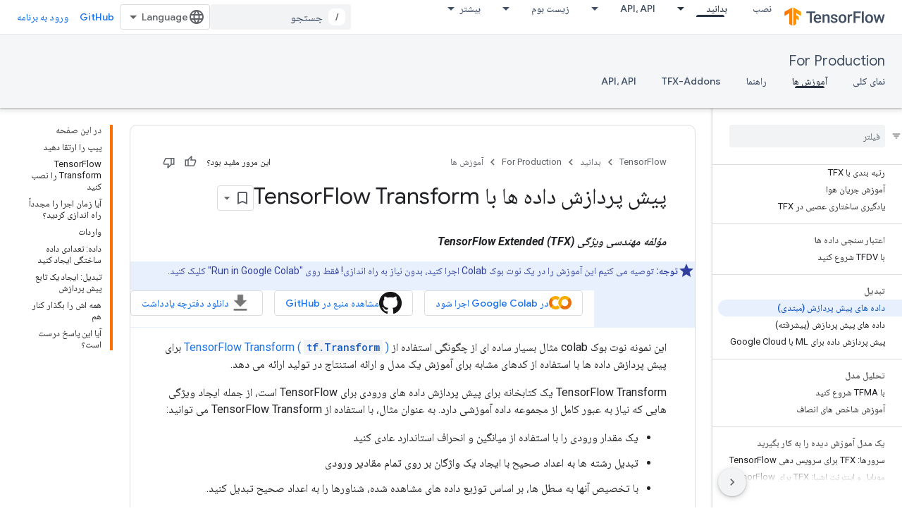

--- FILE ---
content_type: text/html; charset=utf-8
request_url: https://www.tensorflow.org/tfx/tutorials/transform/simple?authuser=1&hl=fa
body_size: 28633
content:









<!doctype html>
<html 
      lang="fa-x-mtfrom-en"
      dir="rtl">
  <head>
    <meta name="google-signin-client-id" content="157101835696-ooapojlodmuabs2do2vuhhnf90bccmoi.apps.googleusercontent.com"><meta name="google-signin-scope"
          content="profile email https://www.googleapis.com/auth/developerprofiles https://www.googleapis.com/auth/developerprofiles.award https://www.googleapis.com/auth/devprofiles.full_control.firstparty"><meta property="og:site_name" content="TensorFlow">
    <meta property="og:type" content="website"><meta name="robots" content="noindex"><meta name="theme-color" content="#ff6f00"><meta charset="utf-8">
    <meta content="IE=Edge" http-equiv="X-UA-Compatible">
    <meta name="viewport" content="width=device-width, initial-scale=1">
    

    <link rel="manifest" href="/_pwa/tensorflow/manifest.json"
          crossorigin="use-credentials">
    <link rel="preconnect" href="//www.gstatic.com" crossorigin>
    <link rel="preconnect" href="//fonts.gstatic.com" crossorigin>
    <link rel="preconnect" href="//fonts.googleapis.com" crossorigin>
    <link rel="preconnect" href="//apis.google.com" crossorigin>
    <link rel="preconnect" href="//www.google-analytics.com" crossorigin><link rel="stylesheet" href="//fonts.googleapis.com/css?family=Google+Sans:400,500|Roboto:400,400italic,500,500italic,700,700italic|Roboto+Mono:400,500,700&display=swap">
      <link rel="stylesheet"
            href="//fonts.googleapis.com/css2?family=Material+Icons&family=Material+Symbols+Outlined&display=block"><link rel="stylesheet" href="//fonts.googleapis.com/earlyaccess/notonaskharabic.css"><link rel="stylesheet" href="https://www.gstatic.com/devrel-devsite/prod/v5ecaab6967af5bdfffc1b93fe7d0ad58c271bf9f563243cec25f323a110134f0/tensorflow/css/app.css">
      <link rel="shortcut icon" href="https://www.gstatic.com/devrel-devsite/prod/v5ecaab6967af5bdfffc1b93fe7d0ad58c271bf9f563243cec25f323a110134f0/tensorflow/images/favicon.png">
    <link rel="apple-touch-icon" href="https://www.gstatic.com/devrel-devsite/prod/v5ecaab6967af5bdfffc1b93fe7d0ad58c271bf9f563243cec25f323a110134f0/tensorflow/images/apple-touch-icon-180x180.png"><link rel="canonical" href="https://www.tensorflow.org/tfx/tutorials/transform/simple?hl=fa"><link rel="search" type="application/opensearchdescription+xml"
            title="TensorFlow" href="https://www.tensorflow.org/s/opensearch.xml?authuser=1&amp;hl=fa">
      <link rel="alternate" hreflang="en"
          href="https://www.tensorflow.org/tfx/tutorials/transform/simple" /><link rel="alternate" hreflang="x-default" href="https://www.tensorflow.org/tfx/tutorials/transform/simple" /><link rel="alternate" hreflang="ar"
          href="https://www.tensorflow.org/tfx/tutorials/transform/simple?hl=ar" /><link rel="alternate" hreflang="bn"
          href="https://www.tensorflow.org/tfx/tutorials/transform/simple?hl=bn" /><link rel="alternate" hreflang="fa"
          href="https://www.tensorflow.org/tfx/tutorials/transform/simple?hl=fa" /><link rel="alternate" hreflang="fr"
          href="https://www.tensorflow.org/tfx/tutorials/transform/simple?hl=fr" /><link rel="alternate" hreflang="he"
          href="https://www.tensorflow.org/tfx/tutorials/transform/simple?hl=he" /><link rel="alternate" hreflang="hi"
          href="https://www.tensorflow.org/tfx/tutorials/transform/simple?hl=hi" /><link rel="alternate" hreflang="id"
          href="https://www.tensorflow.org/tfx/tutorials/transform/simple?hl=id" /><link rel="alternate" hreflang="it"
          href="https://www.tensorflow.org/tfx/tutorials/transform/simple?hl=it" /><link rel="alternate" hreflang="ja"
          href="https://www.tensorflow.org/tfx/tutorials/transform/simple?hl=ja" /><link rel="alternate" hreflang="ko"
          href="https://www.tensorflow.org/tfx/tutorials/transform/simple?hl=ko" /><link rel="alternate" hreflang="pl"
          href="https://www.tensorflow.org/tfx/tutorials/transform/simple?hl=pl" /><link rel="alternate" hreflang="pt-BR"
          href="https://www.tensorflow.org/tfx/tutorials/transform/simple?hl=pt-br" /><link rel="alternate" hreflang="ru"
          href="https://www.tensorflow.org/tfx/tutorials/transform/simple?hl=ru" /><link rel="alternate" hreflang="es-419"
          href="https://www.tensorflow.org/tfx/tutorials/transform/simple?hl=es-419" /><link rel="alternate" hreflang="th"
          href="https://www.tensorflow.org/tfx/tutorials/transform/simple?hl=th" /><link rel="alternate" hreflang="tr"
          href="https://www.tensorflow.org/tfx/tutorials/transform/simple?hl=tr" /><link rel="alternate" hreflang="vi"
          href="https://www.tensorflow.org/tfx/tutorials/transform/simple?hl=vi" /><title>پیش پردازش داده ها با TensorFlow Transform &nbsp;|&nbsp; TFX</title>

<meta property="og:title" content="پیش پردازش داده ها با TensorFlow Transform &nbsp;|&nbsp; TFX"><meta property="og:url" content="https://www.tensorflow.org/tfx/tutorials/transform/simple?hl=fa"><meta property="og:image" content="https://www.tensorflow.org/static/site-assets/images/project-logos/tensorflow-extended-tfx-logo-social.png?authuser=1&amp;hl=fa">
  <meta property="og:image:width" content="1200">
  <meta property="og:image:height" content="675"><meta property="og:locale" content="fa"><meta name="twitter:card" content="summary_large_image"><script type="application/ld+json">
  {
    "@context": "https://schema.org",
    "@type": "Article",
    
    "headline": "پیش پردازش داده ها با TensorFlow Transform"
  }
</script><script type="application/ld+json">
  {
    "@context": "https://schema.org",
    "@type": "BreadcrumbList",
    "itemListElement": [{
      "@type": "ListItem",
      "position": 1,
      "name": "For Production",
      "item": "https://www.tensorflow.org/tfx"
    },{
      "@type": "ListItem",
      "position": 2,
      "name": "پیش پردازش داده ها با TensorFlow Transform",
      "item": "https://www.tensorflow.org/tfx/tutorials/transform/simple"
    }]
  }
  </script><link rel="alternate machine-translated-from" hreflang="en"
        href="https://www.tensorflow.org/tfx/tutorials/transform/simple?hl=en&amp;authuser=1">
  

  

  


    
      <link rel="stylesheet" href="/extras.css"></head>
  <body class="color-scheme--light"
        template="page"
        theme="tensorflow-theme"
        type="article"
        
        
        
        layout="docs"
        
        
        
        
        
        display-toc
        pending>
  
    <devsite-progress type="indeterminate" id="app-progress"></devsite-progress>
  
  
    <a href="#main-content" class="skip-link button">
      
      رد شدن و رفتن به محتوای اصلی
    </a>
    <section class="devsite-wrapper">
      <devsite-cookie-notification-bar></devsite-cookie-notification-bar><devsite-header role="banner">
  
    





















<div class="devsite-header--inner" data-nosnippet>
  <div class="devsite-top-logo-row-wrapper-wrapper">
    <div class="devsite-top-logo-row-wrapper">
      <div class="devsite-top-logo-row">
        <button type="button" id="devsite-hamburger-menu"
          class="devsite-header-icon-button button-flat material-icons gc-analytics-event"
          data-category="Site-Wide Custom Events"
          data-label="Navigation menu button"
          visually-hidden
          aria-label="باز کردن منو">
        </button>
        
<div class="devsite-product-name-wrapper">

  <a href="/" class="devsite-site-logo-link gc-analytics-event"
   data-category="Site-Wide Custom Events" data-label="Site logo" track-type="globalNav"
   track-name="tensorFlow" track-metadata-position="nav"
   track-metadata-eventDetail="nav">
  
  <picture>
    
    <img src="https://www.gstatic.com/devrel-devsite/prod/v5ecaab6967af5bdfffc1b93fe7d0ad58c271bf9f563243cec25f323a110134f0/tensorflow/images/lockup.svg" class="devsite-site-logo" alt="TensorFlow">
  </picture>
  
</a>



  
  
  <span class="devsite-product-name">
    <ul class="devsite-breadcrumb-list"
  >
  
  <li class="devsite-breadcrumb-item
             ">
    
    
    
      
      
    
  </li>
  
</ul>
  </span>

</div>
        <div class="devsite-top-logo-row-middle">
          <div class="devsite-header-upper-tabs">
            
              
              
  <devsite-tabs class="upper-tabs">

    <nav class="devsite-tabs-wrapper" aria-label="برگه‌های بالاتر">
      
        
          <tab  >
            
    <a href="https://www.tensorflow.org/install?authuser=1&amp;hl=fa"
    class="devsite-tabs-content gc-analytics-event "
      track-metadata-eventdetail="https://www.tensorflow.org/install?authuser=1&amp;hl=fa"
    
       track-type="nav"
       track-metadata-position="nav - نصب"
       track-metadata-module="primary nav"
       
       
         
           data-category="Site-Wide Custom Events"
         
           data-label="Tab: نصب"
         
           track-name="نصب"
         
       >
    نصب
  
    </a>
    
  
          </tab>
        
      
        
          <tab class="devsite-dropdown
    
    devsite-active
    
    ">
  
    <a href="https://www.tensorflow.org/learn?authuser=1&amp;hl=fa"
    class="devsite-tabs-content gc-analytics-event "
      track-metadata-eventdetail="https://www.tensorflow.org/learn?authuser=1&amp;hl=fa"
    
       track-type="nav"
       track-metadata-position="nav - بدانید"
       track-metadata-module="primary nav"
       aria-label="بدانید, selected" 
       
         
           data-category="Site-Wide Custom Events"
         
           data-label="Tab: بدانید"
         
           track-name="بدانید"
         
       >
    بدانید
  
    </a>
    
      <button
         aria-haspopup="menu"
         aria-expanded="false"
         aria-label="منوی کرکره‌ای برای بدانید"
         track-type="nav"
         track-metadata-eventdetail="https://www.tensorflow.org/learn?authuser=1&amp;hl=fa"
         track-metadata-position="nav - بدانید"
         track-metadata-module="primary nav"
         
          
            data-category="Site-Wide Custom Events"
          
            data-label="Tab: بدانید"
          
            track-name="بدانید"
          
        
         class="devsite-tabs-dropdown-toggle devsite-icon devsite-icon-arrow-drop-down"></button>
    
  
  <div class="devsite-tabs-dropdown" role="menu" aria-label="submenu" hidden>
    
    <div class="devsite-tabs-dropdown-content">
      
        <div class="devsite-tabs-dropdown-column
                    tfo-menu-column-learn">
          
            <ul class="devsite-tabs-dropdown-section
                       ">
              
              
              
                <li class="devsite-nav-item">
                  <a href="https://www.tensorflow.org/learn?authuser=1&amp;hl=fa"
                    
                     track-type="nav"
                     track-metadata-eventdetail="https://www.tensorflow.org/learn?authuser=1&amp;hl=fa"
                     track-metadata-position="nav - بدانید"
                     track-metadata-module="tertiary nav"
                     
                     tooltip
                  >
                    
                    <div class="devsite-nav-item-title">
                      مقدمه
                    </div>
                    
                    <div class="devsite-nav-item-description">
                      تازه به TensorFlow؟
                    </div>
                    
                  </a>
                </li>
              
                <li class="devsite-nav-item">
                  <a href="https://www.tensorflow.org/tutorials?authuser=1&amp;hl=fa"
                    
                     track-type="nav"
                     track-metadata-eventdetail="https://www.tensorflow.org/tutorials?authuser=1&amp;hl=fa"
                     track-metadata-position="nav - بدانید"
                     track-metadata-module="tertiary nav"
                     
                     tooltip
                  >
                    
                    <div class="devsite-nav-item-title">
                      آموزش ها
                    </div>
                    
                    <div class="devsite-nav-item-description">
                      نحوه استفاده از TensorFlow را با مثال‌های سرتاسری بیاموزید
                    </div>
                    
                  </a>
                </li>
              
                <li class="devsite-nav-item">
                  <a href="https://www.tensorflow.org/guide?authuser=1&amp;hl=fa"
                    
                     track-type="nav"
                     track-metadata-eventdetail="https://www.tensorflow.org/guide?authuser=1&amp;hl=fa"
                     track-metadata-position="nav - بدانید"
                     track-metadata-module="tertiary nav"
                     
                     tooltip
                  >
                    
                    <div class="devsite-nav-item-title">
                      راهنما
                    </div>
                    
                    <div class="devsite-nav-item-description">
                      مفاهیم و اجزای چارچوب را بیاموزید
                    </div>
                    
                  </a>
                </li>
              
                <li class="devsite-nav-item">
                  <a href="https://www.tensorflow.org/resources/learn-ml?authuser=1&amp;hl=fa"
                    
                     track-type="nav"
                     track-metadata-eventdetail="https://www.tensorflow.org/resources/learn-ml?authuser=1&amp;hl=fa"
                     track-metadata-position="nav - بدانید"
                     track-metadata-module="tertiary nav"
                     
                     tooltip
                  >
                    
                    <div class="devsite-nav-item-title">
                      ML را یاد بگیرید
                    </div>
                    
                    <div class="devsite-nav-item-description">
                      منابع آموزشی برای تسلط بر مسیر خود با TensorFlow
                    </div>
                    
                  </a>
                </li>
              
            </ul>
          
        </div>
      
    </div>
  </div>
</tab>
        
      
        
          <tab class="devsite-dropdown
    
    
    
    ">
  
    <a href="https://www.tensorflow.org/api?authuser=1&amp;hl=fa"
    class="devsite-tabs-content gc-analytics-event "
      track-metadata-eventdetail="https://www.tensorflow.org/api?authuser=1&amp;hl=fa"
    
       track-type="nav"
       track-metadata-position="nav - api، api"
       track-metadata-module="primary nav"
       
       
         
           data-category="Site-Wide Custom Events"
         
           data-label="Tab: API، API"
         
           track-name="api، api"
         
       >
    API، API
  
    </a>
    
      <button
         aria-haspopup="menu"
         aria-expanded="false"
         aria-label="منوی کرکره‌ای برای API، API"
         track-type="nav"
         track-metadata-eventdetail="https://www.tensorflow.org/api?authuser=1&amp;hl=fa"
         track-metadata-position="nav - api، api"
         track-metadata-module="primary nav"
         
          
            data-category="Site-Wide Custom Events"
          
            data-label="Tab: API، API"
          
            track-name="api، api"
          
        
         class="devsite-tabs-dropdown-toggle devsite-icon devsite-icon-arrow-drop-down"></button>
    
  
  <div class="devsite-tabs-dropdown" role="menu" aria-label="submenu" hidden>
    
    <div class="devsite-tabs-dropdown-content">
      
        <div class="devsite-tabs-dropdown-column
                    ">
          
            <ul class="devsite-tabs-dropdown-section
                       ">
              
              
              
                <li class="devsite-nav-item">
                  <a href="https://www.tensorflow.org/api/stable?authuser=1&amp;hl=fa"
                    
                     track-type="nav"
                     track-metadata-eventdetail="https://www.tensorflow.org/api/stable?authuser=1&amp;hl=fa"
                     track-metadata-position="nav - api، api"
                     track-metadata-module="tertiary nav"
                     
                     tooltip
                  >
                    
                    <div class="devsite-nav-item-title">
                      TensorFlow (v2.16.1)
                    </div>
                    
                  </a>
                </li>
              
                <li class="devsite-nav-item">
                  <a href="https://www.tensorflow.org/versions?authuser=1&amp;hl=fa"
                    
                     track-type="nav"
                     track-metadata-eventdetail="https://www.tensorflow.org/versions?authuser=1&amp;hl=fa"
                     track-metadata-position="nav - api، api"
                     track-metadata-module="tertiary nav"
                     
                     tooltip
                  >
                    
                    <div class="devsite-nav-item-title">
                      Versions…
                    </div>
                    
                  </a>
                </li>
              
            </ul>
          
        </div>
      
        <div class="devsite-tabs-dropdown-column
                    ">
          
            <ul class="devsite-tabs-dropdown-section
                       ">
              
              
              
                <li class="devsite-nav-item">
                  <a href="https://js.tensorflow.org/api/latest/?authuser=1&amp;hl=fa"
                    
                     track-type="nav"
                     track-metadata-eventdetail="https://js.tensorflow.org/api/latest/?authuser=1&amp;hl=fa"
                     track-metadata-position="nav - api، api"
                     track-metadata-module="tertiary nav"
                     
                     tooltip
                  >
                    
                    <div class="devsite-nav-item-title">
                      TensorFlow.js
                    </div>
                    
                  </a>
                </li>
              
                <li class="devsite-nav-item">
                  <a href="https://www.tensorflow.org/lite/api_docs?authuser=1&amp;hl=fa"
                    
                     track-type="nav"
                     track-metadata-eventdetail="https://www.tensorflow.org/lite/api_docs?authuser=1&amp;hl=fa"
                     track-metadata-position="nav - api، api"
                     track-metadata-module="tertiary nav"
                     
                     tooltip
                  >
                    
                    <div class="devsite-nav-item-title">
                      TensorFlow Lite
                    </div>
                    
                  </a>
                </li>
              
                <li class="devsite-nav-item">
                  <a href="https://www.tensorflow.org/tfx/api_docs?authuser=1&amp;hl=fa"
                    
                     track-type="nav"
                     track-metadata-eventdetail="https://www.tensorflow.org/tfx/api_docs?authuser=1&amp;hl=fa"
                     track-metadata-position="nav - api، api"
                     track-metadata-module="tertiary nav"
                     
                     tooltip
                  >
                    
                    <div class="devsite-nav-item-title">
                      TFX
                    </div>
                    
                  </a>
                </li>
              
            </ul>
          
        </div>
      
    </div>
  </div>
</tab>
        
      
        
          <tab class="devsite-dropdown
    
    
    
    ">
  
    <a href="https://www.tensorflow.org/resources/models-datasets?authuser=1&amp;hl=fa"
    class="devsite-tabs-content gc-analytics-event "
      track-metadata-eventdetail="https://www.tensorflow.org/resources/models-datasets?authuser=1&amp;hl=fa"
    
       track-type="nav"
       track-metadata-position="nav - زیست بوم"
       track-metadata-module="primary nav"
       
       
         
           data-category="Site-Wide Custom Events"
         
           data-label="Tab: زیست بوم"
         
           track-name="زیست بوم"
         
       >
    زیست بوم
  
    </a>
    
      <button
         aria-haspopup="menu"
         aria-expanded="false"
         aria-label="منوی کرکره‌ای برای زیست بوم"
         track-type="nav"
         track-metadata-eventdetail="https://www.tensorflow.org/resources/models-datasets?authuser=1&amp;hl=fa"
         track-metadata-position="nav - زیست بوم"
         track-metadata-module="primary nav"
         
          
            data-category="Site-Wide Custom Events"
          
            data-label="Tab: زیست بوم"
          
            track-name="زیست بوم"
          
        
         class="devsite-tabs-dropdown-toggle devsite-icon devsite-icon-arrow-drop-down"></button>
    
  
  <div class="devsite-tabs-dropdown" role="menu" aria-label="submenu" hidden>
    
    <div class="devsite-tabs-dropdown-content">
      
        <div class="devsite-tabs-dropdown-column
                    ">
          
            <ul class="devsite-tabs-dropdown-section
                       ">
              
                <li class="devsite-nav-title" role="heading" tooltip>کتابخانه ها</li>
              
              
              
                <li class="devsite-nav-item">
                  <a href="https://www.tensorflow.org/js?authuser=1&amp;hl=fa"
                    
                     track-type="nav"
                     track-metadata-eventdetail="https://www.tensorflow.org/js?authuser=1&amp;hl=fa"
                     track-metadata-position="nav - زیست بوم"
                     track-metadata-module="tertiary nav"
                     
                       track-metadata-module_headline="کتابخانه ها"
                     
                     tooltip
                  >
                    
                    <div class="devsite-nav-item-title">
                      TensorFlow.js
                    </div>
                    
                    <div class="devsite-nav-item-description">
                      برنامه های وب ML را در جاوا اسکریپت توسعه دهید
                    </div>
                    
                  </a>
                </li>
              
                <li class="devsite-nav-item">
                  <a href="https://www.tensorflow.org/lite?authuser=1&amp;hl=fa"
                    
                     track-type="nav"
                     track-metadata-eventdetail="https://www.tensorflow.org/lite?authuser=1&amp;hl=fa"
                     track-metadata-position="nav - زیست بوم"
                     track-metadata-module="tertiary nav"
                     
                       track-metadata-module_headline="کتابخانه ها"
                     
                     tooltip
                  >
                    
                    <div class="devsite-nav-item-title">
                      TensorFlow Lite
                    </div>
                    
                    <div class="devsite-nav-item-description">
                      ML را روی موبایل، میکروکنترلرها و دیگر دستگاه‌های لبه به کار ببرید
                    </div>
                    
                  </a>
                </li>
              
                <li class="devsite-nav-item">
                  <a href="https://www.tensorflow.org/tfx?authuser=1&amp;hl=fa"
                    
                     track-type="nav"
                     track-metadata-eventdetail="https://www.tensorflow.org/tfx?authuser=1&amp;hl=fa"
                     track-metadata-position="nav - زیست بوم"
                     track-metadata-module="tertiary nav"
                     
                       track-metadata-module_headline="کتابخانه ها"
                     
                     tooltip
                  >
                    
                    <div class="devsite-nav-item-title">
                      TFX
                    </div>
                    
                    <div class="devsite-nav-item-description">
                      ساخت خطوط لوله ML تولید
                    </div>
                    
                  </a>
                </li>
              
                <li class="devsite-nav-item">
                  <a href="https://www.tensorflow.org/resources/libraries-extensions?authuser=1&amp;hl=fa"
                    
                     track-type="nav"
                     track-metadata-eventdetail="https://www.tensorflow.org/resources/libraries-extensions?authuser=1&amp;hl=fa"
                     track-metadata-position="nav - زیست بوم"
                     track-metadata-module="tertiary nav"
                     
                       track-metadata-module_headline="کتابخانه ها"
                     
                     tooltip
                  >
                    
                    <div class="devsite-nav-item-title">
                      همه کتابخانه ها
                    </div>
                    
                    <div class="devsite-nav-item-description">
                      مدل های پیشرفته ایجاد کنید و TensorFlow را گسترش دهید
                    </div>
                    
                  </a>
                </li>
              
            </ul>
          
        </div>
      
        <div class="devsite-tabs-dropdown-column
                    ">
          
            <ul class="devsite-tabs-dropdown-section
                       ">
              
                <li class="devsite-nav-title" role="heading" tooltip>منابع</li>
              
              
              
                <li class="devsite-nav-item">
                  <a href="https://www.tensorflow.org/resources/models-datasets?authuser=1&amp;hl=fa"
                    
                     track-type="nav"
                     track-metadata-eventdetail="https://www.tensorflow.org/resources/models-datasets?authuser=1&amp;hl=fa"
                     track-metadata-position="nav - زیست بوم"
                     track-metadata-module="tertiary nav"
                     
                       track-metadata-module_headline="منابع"
                     
                     tooltip
                  >
                    
                    <div class="devsite-nav-item-title">
                      مدل ها و مجموعه داده ها
                    </div>
                    
                    <div class="devsite-nav-item-description">
                      مدل ها و مجموعه داده های از پیش آموزش دیده ساخته شده توسط گوگل و انجمن
                    </div>
                    
                  </a>
                </li>
              
                <li class="devsite-nav-item">
                  <a href="https://www.tensorflow.org/resources/tools?authuser=1&amp;hl=fa"
                    
                     track-type="nav"
                     track-metadata-eventdetail="https://www.tensorflow.org/resources/tools?authuser=1&amp;hl=fa"
                     track-metadata-position="nav - زیست بوم"
                     track-metadata-module="tertiary nav"
                     
                       track-metadata-module_headline="منابع"
                     
                     tooltip
                  >
                    
                    <div class="devsite-nav-item-title">
                      ابزار
                    </div>
                    
                    <div class="devsite-nav-item-description">
                      ابزارهایی برای پشتیبانی و تسریع گردش کار TensorFlow
                    </div>
                    
                  </a>
                </li>
              
                <li class="devsite-nav-item">
                  <a href="https://www.tensorflow.org/responsible_ai?authuser=1&amp;hl=fa"
                    
                     track-type="nav"
                     track-metadata-eventdetail="https://www.tensorflow.org/responsible_ai?authuser=1&amp;hl=fa"
                     track-metadata-position="nav - زیست بوم"
                     track-metadata-module="tertiary nav"
                     
                       track-metadata-module_headline="منابع"
                     
                     tooltip
                  >
                    
                    <div class="devsite-nav-item-title">
                      هوش مصنوعی مسئول
                    </div>
                    
                    <div class="devsite-nav-item-description">
                      منابع برای هر مرحله از گردش کار ML
                    </div>
                    
                  </a>
                </li>
              
                <li class="devsite-nav-item">
                  <a href="https://www.tensorflow.org/resources/recommendation-systems?authuser=1&amp;hl=fa"
                    
                     track-type="nav"
                     track-metadata-eventdetail="https://www.tensorflow.org/resources/recommendation-systems?authuser=1&amp;hl=fa"
                     track-metadata-position="nav - زیست بوم"
                     track-metadata-module="tertiary nav"
                     
                       track-metadata-module_headline="منابع"
                     
                     tooltip
                  >
                    
                    <div class="devsite-nav-item-title">
                      سیستم های توصیه
                    </div>
                    
                    <div class="devsite-nav-item-description">
                      سیستم های توصیه را با ابزارهای منبع باز بسازید
                    </div>
                    
                  </a>
                </li>
              
            </ul>
          
        </div>
      
    </div>
  </div>
</tab>
        
      
        
          <tab class="devsite-dropdown
    
    
    
    ">
  
    <a href="https://www.tensorflow.org/community?authuser=1&amp;hl=fa"
    class="devsite-tabs-content gc-analytics-event "
      track-metadata-eventdetail="https://www.tensorflow.org/community?authuser=1&amp;hl=fa"
    
       track-type="nav"
       track-metadata-position="nav - انجمن"
       track-metadata-module="primary nav"
       
       
         
           data-category="Site-Wide Custom Events"
         
           data-label="Tab: انجمن"
         
           track-name="انجمن"
         
       >
    انجمن
  
    </a>
    
      <button
         aria-haspopup="menu"
         aria-expanded="false"
         aria-label="منوی کرکره‌ای برای انجمن"
         track-type="nav"
         track-metadata-eventdetail="https://www.tensorflow.org/community?authuser=1&amp;hl=fa"
         track-metadata-position="nav - انجمن"
         track-metadata-module="primary nav"
         
          
            data-category="Site-Wide Custom Events"
          
            data-label="Tab: انجمن"
          
            track-name="انجمن"
          
        
         class="devsite-tabs-dropdown-toggle devsite-icon devsite-icon-arrow-drop-down"></button>
    
  
  <div class="devsite-tabs-dropdown" role="menu" aria-label="submenu" hidden>
    
    <div class="devsite-tabs-dropdown-content">
      
        <div class="devsite-tabs-dropdown-column
                    ">
          
            <ul class="devsite-tabs-dropdown-section
                       ">
              
              
              
                <li class="devsite-nav-item">
                  <a href="https://www.tensorflow.org/community/groups?authuser=1&amp;hl=fa"
                    
                     track-type="nav"
                     track-metadata-eventdetail="https://www.tensorflow.org/community/groups?authuser=1&amp;hl=fa"
                     track-metadata-position="nav - انجمن"
                     track-metadata-module="tertiary nav"
                     
                     tooltip
                  >
                    
                    <div class="devsite-nav-item-title">
                      گروه‌ها
                    </div>
                    
                    <div class="devsite-nav-item-description">
                      گروه های کاربری، گروه های علاقه مند و لیست های پستی
                    </div>
                    
                  </a>
                </li>
              
                <li class="devsite-nav-item">
                  <a href="https://www.tensorflow.org/community/contribute?authuser=1&amp;hl=fa"
                    
                     track-type="nav"
                     track-metadata-eventdetail="https://www.tensorflow.org/community/contribute?authuser=1&amp;hl=fa"
                     track-metadata-position="nav - انجمن"
                     track-metadata-module="tertiary nav"
                     
                     tooltip
                  >
                    
                    <div class="devsite-nav-item-title">
                      مشارکت
                    </div>
                    
                    <div class="devsite-nav-item-description">
                      راهنمای مشارکت در کد و مستندات
                    </div>
                    
                  </a>
                </li>
              
                <li class="devsite-nav-item">
                  <a href="https://blog.tensorflow.org/?authuser=1&amp;hl=fa"
                    
                     track-type="nav"
                     track-metadata-eventdetail="https://blog.tensorflow.org/?authuser=1&amp;hl=fa"
                     track-metadata-position="nav - انجمن"
                     track-metadata-module="tertiary nav"
                     
                     tooltip
                  >
                    
                    <div class="devsite-nav-item-title">
                      وبلاگ
                    </div>
                    
                    <div class="devsite-nav-item-description">
                      با همه چیزهای TensorFlow به روز بمانید
                    </div>
                    
                  </a>
                </li>
              
                <li class="devsite-nav-item">
                  <a href="https://discuss.tensorflow.org?authuser=1&amp;hl=fa"
                    
                     track-type="nav"
                     track-metadata-eventdetail="https://discuss.tensorflow.org?authuser=1&amp;hl=fa"
                     track-metadata-position="nav - انجمن"
                     track-metadata-module="tertiary nav"
                     
                     tooltip
                  >
                    
                    <div class="devsite-nav-item-title">
                      انجمن
                    </div>
                    
                    <div class="devsite-nav-item-description">
                      پلت فرم بحث برای انجمن TensorFlow
                    </div>
                    
                  </a>
                </li>
              
            </ul>
          
        </div>
      
    </div>
  </div>
</tab>
        
      
        
          <tab class="devsite-dropdown
    
    
    
    ">
  
    <a href="https://www.tensorflow.org/about?authuser=1&amp;hl=fa"
    class="devsite-tabs-content gc-analytics-event "
      track-metadata-eventdetail="https://www.tensorflow.org/about?authuser=1&amp;hl=fa"
    
       track-type="nav"
       track-metadata-position="nav - چرا تنسورفلو"
       track-metadata-module="primary nav"
       
       
         
           data-category="Site-Wide Custom Events"
         
           data-label="Tab: چرا تنسورفلو"
         
           track-name="چرا تنسورفلو"
         
       >
    چرا تنسورفلو
  
    </a>
    
      <button
         aria-haspopup="menu"
         aria-expanded="false"
         aria-label="منوی کرکره‌ای برای چرا تنسورفلو"
         track-type="nav"
         track-metadata-eventdetail="https://www.tensorflow.org/about?authuser=1&amp;hl=fa"
         track-metadata-position="nav - چرا تنسورفلو"
         track-metadata-module="primary nav"
         
          
            data-category="Site-Wide Custom Events"
          
            data-label="Tab: چرا تنسورفلو"
          
            track-name="چرا تنسورفلو"
          
        
         class="devsite-tabs-dropdown-toggle devsite-icon devsite-icon-arrow-drop-down"></button>
    
  
  <div class="devsite-tabs-dropdown" role="menu" aria-label="submenu" hidden>
    
    <div class="devsite-tabs-dropdown-content">
      
        <div class="devsite-tabs-dropdown-column
                    ">
          
            <ul class="devsite-tabs-dropdown-section
                       ">
              
              
              
                <li class="devsite-nav-item">
                  <a href="https://www.tensorflow.org/about?authuser=1&amp;hl=fa"
                    
                     track-type="nav"
                     track-metadata-eventdetail="https://www.tensorflow.org/about?authuser=1&amp;hl=fa"
                     track-metadata-position="nav - چرا تنسورفلو"
                     track-metadata-module="tertiary nav"
                     
                     tooltip
                  >
                    
                    <div class="devsite-nav-item-title">
                      در باره
                    </div>
                    
                  </a>
                </li>
              
                <li class="devsite-nav-item">
                  <a href="https://www.tensorflow.org/about/case-studies?authuser=1&amp;hl=fa"
                    
                     track-type="nav"
                     track-metadata-eventdetail="https://www.tensorflow.org/about/case-studies?authuser=1&amp;hl=fa"
                     track-metadata-position="nav - چرا تنسورفلو"
                     track-metadata-module="tertiary nav"
                     
                     tooltip
                  >
                    
                    <div class="devsite-nav-item-title">
                      مطالعات موردی
                    </div>
                    
                  </a>
                </li>
              
            </ul>
          
        </div>
      
    </div>
  </div>
</tab>
        
      
    </nav>

  </devsite-tabs>

            
           </div>
          
<devsite-search
    enable-signin
    enable-search
    enable-suggestions
      enable-query-completion
    
    enable-search-summaries
    project-name="TFX"
    tenant-name="TensorFlow"
    
    
    
    
    
    >
  <form class="devsite-search-form" action="https://www.tensorflow.org/s/results?authuser=1&amp;hl=fa" method="GET">
    <div class="devsite-search-container">
      <button type="button"
              search-open
              class="devsite-search-button devsite-header-icon-button button-flat material-icons"
              
              aria-label="باز کردن جستجو"></button>
      <div class="devsite-searchbox">
        <input
          aria-activedescendant=""
          aria-autocomplete="list"
          
          aria-label="جستجو"
          aria-expanded="false"
          aria-haspopup="listbox"
          autocomplete="off"
          class="devsite-search-field devsite-search-query"
          name="q"
          
          placeholder="جستجو"
          role="combobox"
          type="text"
          value=""
          >
          <div class="devsite-search-image material-icons" aria-hidden="true">
            
              <svg class="devsite-search-ai-image" width="24" height="24" viewBox="0 0 24 24" fill="none" xmlns="http://www.w3.org/2000/svg">
                  <g clip-path="url(#clip0_6641_386)">
                    <path d="M19.6 21L13.3 14.7C12.8 15.1 12.225 15.4167 11.575 15.65C10.925 15.8833 10.2333 16 9.5 16C7.68333 16 6.14167 15.375 4.875 14.125C3.625 12.8583 3 11.3167 3 9.5C3 7.68333 3.625 6.15 4.875 4.9C6.14167 3.63333 7.68333 3 9.5 3C10.0167 3 10.5167 3.05833 11 3.175C11.4833 3.275 11.9417 3.43333 12.375 3.65L10.825 5.2C10.6083 5.13333 10.3917 5.08333 10.175 5.05C9.95833 5.01667 9.73333 5 9.5 5C8.25 5 7.18333 5.44167 6.3 6.325C5.43333 7.19167 5 8.25 5 9.5C5 10.75 5.43333 11.8167 6.3 12.7C7.18333 13.5667 8.25 14 9.5 14C10.6667 14 11.6667 13.625 12.5 12.875C13.35 12.1083 13.8417 11.15 13.975 10H15.975C15.925 10.6333 15.7833 11.2333 15.55 11.8C15.3333 12.3667 15.05 12.8667 14.7 13.3L21 19.6L19.6 21ZM17.5 12C17.5 10.4667 16.9667 9.16667 15.9 8.1C14.8333 7.03333 13.5333 6.5 12 6.5C13.5333 6.5 14.8333 5.96667 15.9 4.9C16.9667 3.83333 17.5 2.53333 17.5 0.999999C17.5 2.53333 18.0333 3.83333 19.1 4.9C20.1667 5.96667 21.4667 6.5 23 6.5C21.4667 6.5 20.1667 7.03333 19.1 8.1C18.0333 9.16667 17.5 10.4667 17.5 12Z" fill="#5F6368"/>
                  </g>
                <defs>
                <clipPath id="clip0_6641_386">
                <rect width="24" height="24" fill="white"/>
                </clipPath>
                </defs>
              </svg>
            
          </div>
          <div class="devsite-search-shortcut-icon-container" aria-hidden="true">
            <kbd class="devsite-search-shortcut-icon">/</kbd>
          </div>
      </div>
    </div>
  </form>
  <button type="button"
          search-close
          class="devsite-search-button devsite-header-icon-button button-flat material-icons"
          
          aria-label="بستن جستجو"></button>
</devsite-search>

        </div>

        

          

          

          

          
<devsite-language-selector>
  <ul role="presentation">
    
    
    <li role="presentation">
      <a role="menuitem" lang="en"
        >English</a>
    </li>
    
    <li role="presentation">
      <a role="menuitem" lang="es_419"
        >Español – América Latina</a>
    </li>
    
    <li role="presentation">
      <a role="menuitem" lang="fr"
        >Français</a>
    </li>
    
    <li role="presentation">
      <a role="menuitem" lang="id"
        >Indonesia</a>
    </li>
    
    <li role="presentation">
      <a role="menuitem" lang="it"
        >Italiano</a>
    </li>
    
    <li role="presentation">
      <a role="menuitem" lang="pl"
        >Polski</a>
    </li>
    
    <li role="presentation">
      <a role="menuitem" lang="pt_br"
        >Português – Brasil</a>
    </li>
    
    <li role="presentation">
      <a role="menuitem" lang="vi"
        >Tiếng Việt</a>
    </li>
    
    <li role="presentation">
      <a role="menuitem" lang="tr"
        >Türkçe</a>
    </li>
    
    <li role="presentation">
      <a role="menuitem" lang="ru"
        >Русский</a>
    </li>
    
    <li role="presentation">
      <a role="menuitem" lang="he"
        >עברית</a>
    </li>
    
    <li role="presentation">
      <a role="menuitem" lang="ar"
        >العربيّة</a>
    </li>
    
    <li role="presentation">
      <a role="menuitem" lang="fa"
        >فارسی</a>
    </li>
    
    <li role="presentation">
      <a role="menuitem" lang="hi"
        >हिंदी</a>
    </li>
    
    <li role="presentation">
      <a role="menuitem" lang="bn"
        >বাংলা</a>
    </li>
    
    <li role="presentation">
      <a role="menuitem" lang="th"
        >ภาษาไทย</a>
    </li>
    
    <li role="presentation">
      <a role="menuitem" lang="zh_cn"
        >中文 – 简体</a>
    </li>
    
    <li role="presentation">
      <a role="menuitem" lang="ja"
        >日本語</a>
    </li>
    
    <li role="presentation">
      <a role="menuitem" lang="ko"
        >한국어</a>
    </li>
    
  </ul>
</devsite-language-selector>


          
            <a class="devsite-header-link devsite-top-button button gc-analytics-event "
    href="//github.com/tensorflow"
    data-category="Site-Wide Custom Events"
    data-label="Site header link: GitHub"
    >
  GitHub
</a>
          

        

        
          <devsite-user 
                        
                        
                          enable-profiles
                        
                        
                        id="devsite-user">
            
              
              <span class="button devsite-top-button" aria-hidden="true" visually-hidden>ورود به برنامه</span>
            
          </devsite-user>
        
        
        
      </div>
    </div>
  </div>



  <div class="devsite-collapsible-section
    ">
    <div class="devsite-header-background">
      
        
          <div class="devsite-product-id-row"
           >
            <div class="devsite-product-description-row">
              
                
                <div class="devsite-product-id">
                  
                  
                  
                    <ul class="devsite-breadcrumb-list"
  >
  
  <li class="devsite-breadcrumb-item
             ">
    
    
    
      
        
  <a href="https://www.tensorflow.org/tfx?authuser=1&amp;hl=fa"
      
        class="devsite-breadcrumb-link gc-analytics-event"
      
        data-category="Site-Wide Custom Events"
      
        data-label="Lower Header"
      
        data-value="1"
      
        track-type="globalNav"
      
        track-name="breadcrumb"
      
        track-metadata-position="1"
      
        track-metadata-eventdetail="TFX"
      
    >
    
          For Production
        
  </a>
  
      
    
  </li>
  
</ul>
                </div>
                
              
              
            </div>
            
          </div>
          
        
      
      
        <div class="devsite-doc-set-nav-row">
          
          
            
            
  <devsite-tabs class="lower-tabs">

    <nav class="devsite-tabs-wrapper" aria-label="برگه‌های پایین‌تر">
      
        
          <tab  >
            
    <a href="https://www.tensorflow.org/tfx?authuser=1&amp;hl=fa"
    class="devsite-tabs-content gc-analytics-event "
      track-metadata-eventdetail="https://www.tensorflow.org/tfx?authuser=1&amp;hl=fa"
    
       track-type="nav"
       track-metadata-position="nav - overview"
       track-metadata-module="primary nav"
       
       
         
           data-category="Site-Wide Custom Events"
         
           data-label="Tab: نمای کلی"
         
           track-name="overview"
         
       >
    نمای کلی
  
    </a>
    
  
          </tab>
        
      
        
          <tab  class="devsite-active">
            
    <a href="https://www.tensorflow.org/tfx/tutorials?authuser=1&amp;hl=fa"
    class="devsite-tabs-content gc-analytics-event "
      track-metadata-eventdetail="https://www.tensorflow.org/tfx/tutorials?authuser=1&amp;hl=fa"
    
       track-type="nav"
       track-metadata-position="nav - آموزش ها"
       track-metadata-module="primary nav"
       aria-label="آموزش ها, selected" 
       
         
           data-category="Site-Wide Custom Events"
         
           data-label="Tab: آموزش ها"
         
           track-name="آموزش ها"
         
       >
    آموزش ها
  
    </a>
    
  
          </tab>
        
      
        
          <tab  >
            
    <a href="https://www.tensorflow.org/tfx/guide?authuser=1&amp;hl=fa"
    class="devsite-tabs-content gc-analytics-event "
      track-metadata-eventdetail="https://www.tensorflow.org/tfx/guide?authuser=1&amp;hl=fa"
    
       track-type="nav"
       track-metadata-position="nav - راهنما"
       track-metadata-module="primary nav"
       
       
         
           data-category="Site-Wide Custom Events"
         
           data-label="Tab: راهنما"
         
           track-name="راهنما"
         
       >
    راهنما
  
    </a>
    
  
          </tab>
        
      
        
          <tab  >
            
    <a href="https://www.tensorflow.org/tfx/addons?authuser=1&amp;hl=fa"
    class="devsite-tabs-content gc-analytics-event "
      track-metadata-eventdetail="https://www.tensorflow.org/tfx/addons?authuser=1&amp;hl=fa"
    
       track-type="nav"
       track-metadata-position="nav - tfx-addons"
       track-metadata-module="primary nav"
       
       
         
           data-category="Site-Wide Custom Events"
         
           data-label="Tab: TFX-Addons"
         
           track-name="tfx-addons"
         
       >
    TFX-Addons
  
    </a>
    
  
          </tab>
        
      
        
          <tab  >
            
    <a href="https://www.tensorflow.org/tfx/api_overview?authuser=1&amp;hl=fa"
    class="devsite-tabs-content gc-analytics-event "
      track-metadata-eventdetail="https://www.tensorflow.org/tfx/api_overview?authuser=1&amp;hl=fa"
    
       track-type="nav"
       track-metadata-position="nav - api، api"
       track-metadata-module="primary nav"
       
       
         
           data-category="Site-Wide Custom Events"
         
           data-label="Tab: API، API"
         
           track-name="api، api"
         
       >
    API، API
  
    </a>
    
  
          </tab>
        
      
    </nav>

  </devsite-tabs>

          
          
        </div>
      
    </div>
  </div>

</div>



  

  
</devsite-header>
      <devsite-book-nav scrollbars >
        
          





















<div class="devsite-book-nav-filter"
     >
  <span class="filter-list-icon material-icons" aria-hidden="true"></span>
  <input type="text"
         placeholder="فیلتر"
         
         aria-label="تایپ برای فیلتر کردن"
         role="searchbox">
  
  <span class="filter-clear-button hidden"
        data-title="پاک کردن فیلتر"
        aria-label="پاک کردن فیلتر"
        role="button"
        tabindex="0"></span>
</div>

<nav class="devsite-book-nav devsite-nav nocontent"
     aria-label="منوی کناری">
  <div class="devsite-mobile-header">
    <button type="button"
            id="devsite-close-nav"
            class="devsite-header-icon-button button-flat material-icons gc-analytics-event"
            data-category="Site-Wide Custom Events"
            data-label="Close navigation"
            aria-label="بستن پیمایش">
    </button>
    <div class="devsite-product-name-wrapper">

  <a href="/" class="devsite-site-logo-link gc-analytics-event"
   data-category="Site-Wide Custom Events" data-label="Site logo" track-type="globalNav"
   track-name="tensorFlow" track-metadata-position="nav"
   track-metadata-eventDetail="nav">
  
  <picture>
    
    <img src="https://www.gstatic.com/devrel-devsite/prod/v5ecaab6967af5bdfffc1b93fe7d0ad58c271bf9f563243cec25f323a110134f0/tensorflow/images/lockup.svg" class="devsite-site-logo" alt="TensorFlow">
  </picture>
  
</a>


  
      <span class="devsite-product-name">
        
        
        <ul class="devsite-breadcrumb-list"
  >
  
  <li class="devsite-breadcrumb-item
             ">
    
    
    
      
      
    
  </li>
  
</ul>
      </span>
    

</div>
  </div>

  <div class="devsite-book-nav-wrapper">
    <div class="devsite-mobile-nav-top">
      
        <ul class="devsite-nav-list">
          
            <li class="devsite-nav-item">
              
  
  <a href="/install"
    
       class="devsite-nav-title gc-analytics-event
              
              "
    

    
      
        data-category="Site-Wide Custom Events"
      
        data-label="Tab: نصب"
      
        track-name="نصب"
      
    
     data-category="Site-Wide Custom Events"
     data-label="Responsive Tab: نصب"
     track-type="globalNav"
     track-metadata-eventDetail="globalMenu"
     track-metadata-position="nav">
  
    <span class="devsite-nav-text" tooltip >
      نصب
   </span>
    
  
  </a>
  

  
              
            </li>
          
            <li class="devsite-nav-item">
              
  
  <a href="/learn"
    
       class="devsite-nav-title gc-analytics-event
              
              devsite-nav-active"
    

    
      
        data-category="Site-Wide Custom Events"
      
        data-label="Tab: بدانید"
      
        track-name="بدانید"
      
    
     data-category="Site-Wide Custom Events"
     data-label="Responsive Tab: بدانید"
     track-type="globalNav"
     track-metadata-eventDetail="globalMenu"
     track-metadata-position="nav">
  
    <span class="devsite-nav-text" tooltip >
      بدانید
   </span>
    
  
  </a>
  

  
    <ul class="devsite-nav-responsive-tabs devsite-nav-has-menu
               ">
      
<li class="devsite-nav-item">

  
  <span
    
       class="devsite-nav-title"
       tooltip
    
    
      
        data-category="Site-Wide Custom Events"
      
        data-label="Tab: بدانید"
      
        track-name="بدانید"
      
    >
  
    <span class="devsite-nav-text" tooltip menu="بدانید">
      موارد بیشتر
   </span>
    
    <span class="devsite-nav-icon material-icons" data-icon="forward"
          menu="بدانید">
    </span>
    
  
  </span>
  

</li>

    </ul>
  
              
                <ul class="devsite-nav-responsive-tabs">
                  
                    
                    
                    
                    <li class="devsite-nav-item">
                      
  
  <a href="/tfx"
    
       class="devsite-nav-title gc-analytics-event
              
              "
    

    
      
        data-category="Site-Wide Custom Events"
      
        data-label="Tab: نمای کلی"
      
        track-name="overview"
      
    
     data-category="Site-Wide Custom Events"
     data-label="Responsive Tab: نمای کلی"
     track-type="globalNav"
     track-metadata-eventDetail="globalMenu"
     track-metadata-position="nav">
  
    <span class="devsite-nav-text" tooltip >
      نمای کلی
   </span>
    
  
  </a>
  

  
                    </li>
                  
                    
                    
                    
                    <li class="devsite-nav-item">
                      
  
  <a href="/tfx/tutorials"
    
       class="devsite-nav-title gc-analytics-event
              
              devsite-nav-active"
    

    
      
        data-category="Site-Wide Custom Events"
      
        data-label="Tab: آموزش ها"
      
        track-name="آموزش ها"
      
    
     data-category="Site-Wide Custom Events"
     data-label="Responsive Tab: آموزش ها"
     track-type="globalNav"
     track-metadata-eventDetail="globalMenu"
     track-metadata-position="nav">
  
    <span class="devsite-nav-text" tooltip menu="_book">
      آموزش ها
   </span>
    
  
  </a>
  

  
                    </li>
                  
                    
                    
                    
                    <li class="devsite-nav-item">
                      
  
  <a href="/tfx/guide"
    
       class="devsite-nav-title gc-analytics-event
              
              "
    

    
      
        data-category="Site-Wide Custom Events"
      
        data-label="Tab: راهنما"
      
        track-name="راهنما"
      
    
     data-category="Site-Wide Custom Events"
     data-label="Responsive Tab: راهنما"
     track-type="globalNav"
     track-metadata-eventDetail="globalMenu"
     track-metadata-position="nav">
  
    <span class="devsite-nav-text" tooltip >
      راهنما
   </span>
    
  
  </a>
  

  
                    </li>
                  
                    
                    
                    
                    <li class="devsite-nav-item">
                      
  
  <a href="/tfx/addons"
    
       class="devsite-nav-title gc-analytics-event
              
              "
    

    
      
        data-category="Site-Wide Custom Events"
      
        data-label="Tab: TFX-Addons"
      
        track-name="tfx-addons"
      
    
     data-category="Site-Wide Custom Events"
     data-label="Responsive Tab: TFX-Addons"
     track-type="globalNav"
     track-metadata-eventDetail="globalMenu"
     track-metadata-position="nav">
  
    <span class="devsite-nav-text" tooltip >
      TFX-Addons
   </span>
    
  
  </a>
  

  
                    </li>
                  
                    
                    
                    
                    <li class="devsite-nav-item">
                      
  
  <a href="/tfx/api_overview"
    
       class="devsite-nav-title gc-analytics-event
              
              "
    

    
      
        data-category="Site-Wide Custom Events"
      
        data-label="Tab: API، API"
      
        track-name="api، api"
      
    
     data-category="Site-Wide Custom Events"
     data-label="Responsive Tab: API، API"
     track-type="globalNav"
     track-metadata-eventDetail="globalMenu"
     track-metadata-position="nav">
  
    <span class="devsite-nav-text" tooltip >
      API، API
   </span>
    
  
  </a>
  

  
                    </li>
                  
                </ul>
              
            </li>
          
            <li class="devsite-nav-item">
              
  
  <a href="/api"
    
       class="devsite-nav-title gc-analytics-event
              
              "
    

    
      
        data-category="Site-Wide Custom Events"
      
        data-label="Tab: API، API"
      
        track-name="api، api"
      
    
     data-category="Site-Wide Custom Events"
     data-label="Responsive Tab: API، API"
     track-type="globalNav"
     track-metadata-eventDetail="globalMenu"
     track-metadata-position="nav">
  
    <span class="devsite-nav-text" tooltip >
      API، API
   </span>
    
  
  </a>
  

  
    <ul class="devsite-nav-responsive-tabs devsite-nav-has-menu
               ">
      
<li class="devsite-nav-item">

  
  <span
    
       class="devsite-nav-title"
       tooltip
    
    
      
        data-category="Site-Wide Custom Events"
      
        data-label="Tab: API، API"
      
        track-name="api، api"
      
    >
  
    <span class="devsite-nav-text" tooltip menu="API، API">
      موارد بیشتر
   </span>
    
    <span class="devsite-nav-icon material-icons" data-icon="forward"
          menu="API، API">
    </span>
    
  
  </span>
  

</li>

    </ul>
  
              
            </li>
          
            <li class="devsite-nav-item">
              
  
  <a href="/resources/models-datasets"
    
       class="devsite-nav-title gc-analytics-event
              
              "
    

    
      
        data-category="Site-Wide Custom Events"
      
        data-label="Tab: زیست بوم"
      
        track-name="زیست بوم"
      
    
     data-category="Site-Wide Custom Events"
     data-label="Responsive Tab: زیست بوم"
     track-type="globalNav"
     track-metadata-eventDetail="globalMenu"
     track-metadata-position="nav">
  
    <span class="devsite-nav-text" tooltip >
      زیست بوم
   </span>
    
  
  </a>
  

  
    <ul class="devsite-nav-responsive-tabs devsite-nav-has-menu
               ">
      
<li class="devsite-nav-item">

  
  <span
    
       class="devsite-nav-title"
       tooltip
    
    
      
        data-category="Site-Wide Custom Events"
      
        data-label="Tab: زیست بوم"
      
        track-name="زیست بوم"
      
    >
  
    <span class="devsite-nav-text" tooltip menu="زیست بوم">
      موارد بیشتر
   </span>
    
    <span class="devsite-nav-icon material-icons" data-icon="forward"
          menu="زیست بوم">
    </span>
    
  
  </span>
  

</li>

    </ul>
  
              
            </li>
          
            <li class="devsite-nav-item">
              
  
  <a href="/community"
    
       class="devsite-nav-title gc-analytics-event
              
              "
    

    
      
        data-category="Site-Wide Custom Events"
      
        data-label="Tab: انجمن"
      
        track-name="انجمن"
      
    
     data-category="Site-Wide Custom Events"
     data-label="Responsive Tab: انجمن"
     track-type="globalNav"
     track-metadata-eventDetail="globalMenu"
     track-metadata-position="nav">
  
    <span class="devsite-nav-text" tooltip >
      انجمن
   </span>
    
  
  </a>
  

  
    <ul class="devsite-nav-responsive-tabs devsite-nav-has-menu
               ">
      
<li class="devsite-nav-item">

  
  <span
    
       class="devsite-nav-title"
       tooltip
    
    
      
        data-category="Site-Wide Custom Events"
      
        data-label="Tab: انجمن"
      
        track-name="انجمن"
      
    >
  
    <span class="devsite-nav-text" tooltip menu="انجمن">
      موارد بیشتر
   </span>
    
    <span class="devsite-nav-icon material-icons" data-icon="forward"
          menu="انجمن">
    </span>
    
  
  </span>
  

</li>

    </ul>
  
              
            </li>
          
            <li class="devsite-nav-item">
              
  
  <a href="/about"
    
       class="devsite-nav-title gc-analytics-event
              
              "
    

    
      
        data-category="Site-Wide Custom Events"
      
        data-label="Tab: چرا تنسورفلو"
      
        track-name="چرا تنسورفلو"
      
    
     data-category="Site-Wide Custom Events"
     data-label="Responsive Tab: چرا تنسورفلو"
     track-type="globalNav"
     track-metadata-eventDetail="globalMenu"
     track-metadata-position="nav">
  
    <span class="devsite-nav-text" tooltip >
      چرا تنسورفلو
   </span>
    
  
  </a>
  

  
    <ul class="devsite-nav-responsive-tabs devsite-nav-has-menu
               ">
      
<li class="devsite-nav-item">

  
  <span
    
       class="devsite-nav-title"
       tooltip
    
    
      
        data-category="Site-Wide Custom Events"
      
        data-label="Tab: چرا تنسورفلو"
      
        track-name="چرا تنسورفلو"
      
    >
  
    <span class="devsite-nav-text" tooltip menu="چرا تنسورفلو">
      موارد بیشتر
   </span>
    
    <span class="devsite-nav-icon material-icons" data-icon="forward"
          menu="چرا تنسورفلو">
    </span>
    
  
  </span>
  

</li>

    </ul>
  
              
            </li>
          
          
    
    
<li class="devsite-nav-item">

  
  <a href="//github.com/tensorflow"
    
       class="devsite-nav-title gc-analytics-event "
    

    
     data-category="Site-Wide Custom Events"
     data-label="Responsive Tab: GitHub"
     track-type="navMenu"
     track-metadata-eventDetail="globalMenu"
     track-metadata-position="nav">
  
    <span class="devsite-nav-text" tooltip >
      GitHub
   </span>
    
  
  </a>
  

</li>

  
          
        </ul>
      
    </div>
    
      <div class="devsite-mobile-nav-bottom">
        
          
          <ul class="devsite-nav-list" menu="_book">
            <li class="devsite-nav-item"><a href="/tfx/tutorials"
        class="devsite-nav-title gc-analytics-event"
        data-category="Site-Wide Custom Events"
        data-label="Book nav link, pathname: /tfx/tutorials"
        track-type="bookNav"
        track-name="click"
        track-metadata-eventdetail="/tfx/tutorials"
      ><span class="devsite-nav-text" tooltip>با TFX شروع کنید</span></a></li>

  <li class="devsite-nav-item
           devsite-nav-heading"><div class="devsite-nav-title devsite-nav-title-no-path">
        <span class="devsite-nav-text" tooltip>TFX: آموزش شروع به کار</span>
      </div></li>

  <li class="devsite-nav-item"><a href="/tfx/tutorials/tfx/penguin_simple"
        class="devsite-nav-title gc-analytics-event"
        data-category="Site-Wide Custom Events"
        data-label="Book nav link, pathname: /tfx/tutorials/tfx/penguin_simple"
        track-type="bookNav"
        track-name="click"
        track-metadata-eventdetail="/tfx/tutorials/tfx/penguin_simple"
      ><span class="devsite-nav-text" tooltip>1. خط لوله استارت</span></a></li>

  <li class="devsite-nav-item"><a href="/tfx/tutorials/tfx/penguin_tfdv"
        class="devsite-nav-title gc-analytics-event"
        data-category="Site-Wide Custom Events"
        data-label="Book nav link, pathname: /tfx/tutorials/tfx/penguin_tfdv"
        track-type="bookNav"
        track-name="click"
        track-metadata-eventdetail="/tfx/tutorials/tfx/penguin_tfdv"
      ><span class="devsite-nav-text" tooltip>2. افزودن اعتبارسنجی داده ها</span></a></li>

  <li class="devsite-nav-item"><a href="/tfx/tutorials/tfx/penguin_tft"
        class="devsite-nav-title gc-analytics-event"
        data-category="Site-Wide Custom Events"
        data-label="Book nav link, pathname: /tfx/tutorials/tfx/penguin_tft"
        track-type="bookNav"
        track-name="click"
        track-metadata-eventdetail="/tfx/tutorials/tfx/penguin_tft"
      ><span class="devsite-nav-text" tooltip>3. اضافه کردن مهندسی ویژگی</span></a></li>

  <li class="devsite-nav-item"><a href="/tfx/tutorials/tfx/penguin_tfma"
        class="devsite-nav-title gc-analytics-event"
        data-category="Site-Wide Custom Events"
        data-label="Book nav link, pathname: /tfx/tutorials/tfx/penguin_tfma"
        track-type="bookNav"
        track-name="click"
        track-metadata-eventdetail="/tfx/tutorials/tfx/penguin_tfma"
      ><span class="devsite-nav-text" tooltip>4. افزودن تحلیل مدل</span></a></li>

  <li class="devsite-nav-item
           devsite-nav-heading"><div class="devsite-nav-title devsite-nav-title-no-path">
        <span class="devsite-nav-text" tooltip>TFX: آموزش های تعاملی</span>
      </div></li>

  <li class="devsite-nav-item"><a href="/tfx/tutorials/tfx/components_keras"
        class="devsite-nav-title gc-analytics-event"
        data-category="Site-Wide Custom Events"
        data-label="Book nav link, pathname: /tfx/tutorials/tfx/components_keras"
        track-type="bookNav"
        track-name="click"
        track-metadata-eventdetail="/tfx/tutorials/tfx/components_keras"
      ><span class="devsite-nav-text" tooltip>آموزش تعاملی (TF2 Keras)</span></a></li>

  <li class="devsite-nav-item"><a href="/tfx/tutorials/tfx/components"
        class="devsite-nav-title gc-analytics-event"
        data-category="Site-Wide Custom Events"
        data-label="Book nav link, pathname: /tfx/tutorials/tfx/components"
        track-type="bookNav"
        track-name="click"
        track-metadata-eventdetail="/tfx/tutorials/tfx/components"
      ><span class="devsite-nav-text" tooltip>آموزش تعاملی (Estimator)</span></a></li>

  <li class="devsite-nav-item
           devsite-nav-heading"><div class="devsite-nav-title devsite-nav-title-no-path">
        <span class="devsite-nav-text" tooltip>TFX در Google Cloud</span>
      </div></li>

  <li class="devsite-nav-item"><a href="/tfx/tutorials/tfx/gcp/vertex_pipelines_simple"
        class="devsite-nav-title gc-analytics-event"
        data-category="Site-Wide Custom Events"
        data-label="Book nav link, pathname: /tfx/tutorials/tfx/gcp/vertex_pipelines_simple"
        track-type="bookNav"
        track-name="click"
        track-metadata-eventdetail="/tfx/tutorials/tfx/gcp/vertex_pipelines_simple"
      ><span class="devsite-nav-text" tooltip>در حال اجرا بر روی خطوط لوله Vertex</span></a></li>

  <li class="devsite-nav-item"><a href="/tfx/tutorials/tfx/gcp/vertex_pipelines_bq"
        class="devsite-nav-title gc-analytics-event"
        data-category="Site-Wide Custom Events"
        data-label="Book nav link, pathname: /tfx/tutorials/tfx/gcp/vertex_pipelines_bq"
        track-type="bookNav"
        track-name="click"
        track-metadata-eventdetail="/tfx/tutorials/tfx/gcp/vertex_pipelines_bq"
      ><span class="devsite-nav-text" tooltip>خواندن داده ها از BigQuery</span></a></li>

  <li class="devsite-nav-item"><a href="/tfx/tutorials/tfx/gcp/vertex_pipelines_vertex_training"
        class="devsite-nav-title gc-analytics-event"
        data-category="Site-Wide Custom Events"
        data-label="Book nav link, pathname: /tfx/tutorials/tfx/gcp/vertex_pipelines_vertex_training"
        track-type="bookNav"
        track-name="click"
        track-metadata-eventdetail="/tfx/tutorials/tfx/gcp/vertex_pipelines_vertex_training"
      ><span class="devsite-nav-text" tooltip>آموزش و سرویس Vertex AI</span></a></li>

  <li class="devsite-nav-item"><a href="/tfx/tutorials/tfx/cloud-ai-platform-pipelines"
        class="devsite-nav-title gc-analytics-event"
        data-category="Site-Wide Custom Events"
        data-label="Book nav link, pathname: /tfx/tutorials/tfx/cloud-ai-platform-pipelines"
        track-type="bookNav"
        track-name="click"
        track-metadata-eventdetail="/tfx/tutorials/tfx/cloud-ai-platform-pipelines"
      ><span class="devsite-nav-text" tooltip>آموزش Cloud AI Platform Pipelines</span></a></li>

  <li class="devsite-nav-item
           devsite-nav-heading"><div class="devsite-nav-title devsite-nav-title-no-path">
        <span class="devsite-nav-text" tooltip>TFX: آموزش های پیشرفته</span>
      </div></li>

  <li class="devsite-nav-item"><a href="/tfx/tutorials/tfx/gpt2_finetuning_and_conversion"
        class="devsite-nav-title gc-analytics-event"
        data-category="Site-Wide Custom Events"
        data-label="Book nav link, pathname: /tfx/tutorials/tfx/gpt2_finetuning_and_conversion"
        track-type="bookNav"
        track-name="click"
        track-metadata-eventdetail="/tfx/tutorials/tfx/gpt2_finetuning_and_conversion"
      ><span class="devsite-nav-text" tooltip>تنظیم دقیق و تبدیل LLM</span></a></li>

  <li class="devsite-nav-item"><a href="/tfx/tutorials/tfx/python_function_component"
        class="devsite-nav-title gc-analytics-event"
        data-category="Site-Wide Custom Events"
        data-label="Book nav link, pathname: /tfx/tutorials/tfx/python_function_component"
        track-type="bookNav"
        track-name="click"
        track-metadata-eventdetail="/tfx/tutorials/tfx/python_function_component"
      ><span class="devsite-nav-text" tooltip>آموزش اجزای سفارشی</span></a></li>

  <li class="devsite-nav-item"><a href="/tfx/tutorials/tfx/recommenders"
        class="devsite-nav-title gc-analytics-event"
        data-category="Site-Wide Custom Events"
        data-label="Book nav link, pathname: /tfx/tutorials/tfx/recommenders"
        track-type="bookNav"
        track-name="click"
        track-metadata-eventdetail="/tfx/tutorials/tfx/recommenders"
      ><span class="devsite-nav-text" tooltip>توصیه کنندگان با TFX</span></a></li>

  <li class="devsite-nav-item"><a href="/recommenders/examples/ranking_tfx"
        class="devsite-nav-title gc-analytics-event"
        data-category="Site-Wide Custom Events"
        data-label="Book nav link, pathname: /recommenders/examples/ranking_tfx"
        track-type="bookNav"
        track-name="click"
        track-metadata-eventdetail="/recommenders/examples/ranking_tfx"
      ><span class="devsite-nav-text" tooltip>رتبه بندی با TFX</span></a></li>

  <li class="devsite-nav-item"><a href="/tfx/tutorials/tfx/airflow_workshop"
        class="devsite-nav-title gc-analytics-event"
        data-category="Site-Wide Custom Events"
        data-label="Book nav link, pathname: /tfx/tutorials/tfx/airflow_workshop"
        track-type="bookNav"
        track-name="click"
        track-metadata-eventdetail="/tfx/tutorials/tfx/airflow_workshop"
      ><span class="devsite-nav-text" tooltip>آموزش جریان هوا</span></a></li>

  <li class="devsite-nav-item"><a href="/tfx/tutorials/tfx/neural_structured_learning"
        class="devsite-nav-title gc-analytics-event"
        data-category="Site-Wide Custom Events"
        data-label="Book nav link, pathname: /tfx/tutorials/tfx/neural_structured_learning"
        track-type="bookNav"
        track-name="click"
        track-metadata-eventdetail="/tfx/tutorials/tfx/neural_structured_learning"
      ><span class="devsite-nav-text" tooltip>یادگیری ساختاری عصبی در TFX</span></a></li>

  <li class="devsite-nav-item
           devsite-nav-heading"><div class="devsite-nav-title devsite-nav-title-no-path">
        <span class="devsite-nav-text" tooltip>اعتبار سنجی داده ها</span>
      </div></li>

  <li class="devsite-nav-item"><a href="/tfx/tutorials/data_validation/tfdv_basic"
        class="devsite-nav-title gc-analytics-event"
        data-category="Site-Wide Custom Events"
        data-label="Book nav link, pathname: /tfx/tutorials/data_validation/tfdv_basic"
        track-type="bookNav"
        track-name="click"
        track-metadata-eventdetail="/tfx/tutorials/data_validation/tfdv_basic"
      ><span class="devsite-nav-text" tooltip>با TFDV شروع کنید</span></a></li>

  <li class="devsite-nav-item
           devsite-nav-heading"><div class="devsite-nav-title devsite-nav-title-no-path">
        <span class="devsite-nav-text" tooltip>تبدیل</span>
      </div></li>

  <li class="devsite-nav-item"><a href="/tfx/tutorials/transform/simple"
        class="devsite-nav-title gc-analytics-event"
        data-category="Site-Wide Custom Events"
        data-label="Book nav link, pathname: /tfx/tutorials/transform/simple"
        track-type="bookNav"
        track-name="click"
        track-metadata-eventdetail="/tfx/tutorials/transform/simple"
      ><span class="devsite-nav-text" tooltip>داده های پیش پردازش (مبتدی)</span></a></li>

  <li class="devsite-nav-item"><a href="/tfx/tutorials/transform/census"
        class="devsite-nav-title gc-analytics-event"
        data-category="Site-Wide Custom Events"
        data-label="Book nav link, pathname: /tfx/tutorials/transform/census"
        track-type="bookNav"
        track-name="click"
        track-metadata-eventdetail="/tfx/tutorials/transform/census"
      ><span class="devsite-nav-text" tooltip>داده های پیش پردازش (پیشرفته)</span></a></li>

  <li class="devsite-nav-item"><a href="/tfx/tutorials/transform/data_preprocessing_with_cloud"
        class="devsite-nav-title gc-analytics-event"
        data-category="Site-Wide Custom Events"
        data-label="Book nav link, pathname: /tfx/tutorials/transform/data_preprocessing_with_cloud"
        track-type="bookNav"
        track-name="click"
        track-metadata-eventdetail="/tfx/tutorials/transform/data_preprocessing_with_cloud"
      ><span class="devsite-nav-text" tooltip>پیش پردازش داده برای ML با Google Cloud</span></a></li>

  <li class="devsite-nav-item
           devsite-nav-heading"><div class="devsite-nav-title devsite-nav-title-no-path">
        <span class="devsite-nav-text" tooltip>تحلیل مدل</span>
      </div></li>

  <li class="devsite-nav-item"><a href="/tfx/tutorials/model_analysis/tfma_basic"
        class="devsite-nav-title gc-analytics-event"
        data-category="Site-Wide Custom Events"
        data-label="Book nav link, pathname: /tfx/tutorials/model_analysis/tfma_basic"
        track-type="bookNav"
        track-name="click"
        track-metadata-eventdetail="/tfx/tutorials/model_analysis/tfma_basic"
      ><span class="devsite-nav-text" tooltip>با TFMA شروع کنید</span></a></li>

  <li class="devsite-nav-item"><a href="/responsible_ai/fairness_indicators/tutorials/Fairness_Indicators_Example_Colab"
        class="devsite-nav-title gc-analytics-event"
        data-category="Site-Wide Custom Events"
        data-label="Book nav link, pathname: /responsible_ai/fairness_indicators/tutorials/Fairness_Indicators_Example_Colab"
        track-type="bookNav"
        track-name="click"
        track-metadata-eventdetail="/responsible_ai/fairness_indicators/tutorials/Fairness_Indicators_Example_Colab"
      ><span class="devsite-nav-text" tooltip>آموزش شاخص های انصاف</span></a></li>

  <li class="devsite-nav-item
           devsite-nav-heading"><div class="devsite-nav-title devsite-nav-title-no-path">
        <span class="devsite-nav-text" tooltip>یک مدل آموزش دیده را به کار بگیرید</span>
      </div></li>

  <li class="devsite-nav-item"><a href="/tfx/tutorials/serving/rest_simple"
        class="devsite-nav-title gc-analytics-event"
        data-category="Site-Wide Custom Events"
        data-label="Book nav link, pathname: /tfx/tutorials/serving/rest_simple"
        track-type="bookNav"
        track-name="click"
        track-metadata-eventdetail="/tfx/tutorials/serving/rest_simple"
      ><span class="devsite-nav-text" tooltip>سرورها: TFX برای سرویس دهی TensorFlow</span></a></li>

  <li class="devsite-nav-item"><a href="/tfx/tutorials/tfx/tfx_for_mobile"
        class="devsite-nav-title gc-analytics-event"
        data-category="Site-Wide Custom Events"
        data-label="Book nav link, pathname: /tfx/tutorials/tfx/tfx_for_mobile"
        track-type="bookNav"
        track-name="click"
        track-metadata-eventdetail="/tfx/tutorials/tfx/tfx_for_mobile"
      ><span class="devsite-nav-text" tooltip>موبایل و اینترنت اشیا: TFX برای TensorFlow Lite</span></a></li>

  <li class="devsite-nav-item
           devsite-nav-heading"><div class="devsite-nav-title devsite-nav-title-no-path">
        <span class="devsite-nav-text" tooltip>فراداده ML</span>
      </div></li>

  <li class="devsite-nav-item"><a href="/tfx/tutorials/mlmd/mlmd_tutorial"
        class="devsite-nav-title gc-analytics-event"
        data-category="Site-Wide Custom Events"
        data-label="Book nav link, pathname: /tfx/tutorials/mlmd/mlmd_tutorial"
        track-type="bookNav"
        track-name="click"
        track-metadata-eventdetail="/tfx/tutorials/mlmd/mlmd_tutorial"
      ><span class="devsite-nav-text" tooltip>با MLMD شروع کنید</span></a></li>
          </ul>
        
        
          
    
  
    
      
      <ul class="devsite-nav-list" menu="بدانید"
          aria-label="منوی کناری" hidden>
        
          
            
            
              
<li class="devsite-nav-item">

  
  <a href="/learn"
    
       class="devsite-nav-title gc-analytics-event
              
              "
    

    
     data-category="Site-Wide Custom Events"
     data-label="Responsive Tab: مقدمه"
     track-type="navMenu"
     track-metadata-eventDetail="globalMenu"
     track-metadata-position="nav">
  
    <span class="devsite-nav-text" tooltip >
      مقدمه
   </span>
    
  
  </a>
  

</li>

            
              
<li class="devsite-nav-item">

  
  <a href="/tutorials"
    
       class="devsite-nav-title gc-analytics-event
              
              "
    

    
     data-category="Site-Wide Custom Events"
     data-label="Responsive Tab: آموزش ها"
     track-type="navMenu"
     track-metadata-eventDetail="globalMenu"
     track-metadata-position="nav">
  
    <span class="devsite-nav-text" tooltip >
      آموزش ها
   </span>
    
  
  </a>
  

</li>

            
              
<li class="devsite-nav-item">

  
  <a href="/guide"
    
       class="devsite-nav-title gc-analytics-event
              
              "
    

    
     data-category="Site-Wide Custom Events"
     data-label="Responsive Tab: راهنما"
     track-type="navMenu"
     track-metadata-eventDetail="globalMenu"
     track-metadata-position="nav">
  
    <span class="devsite-nav-text" tooltip >
      راهنما
   </span>
    
  
  </a>
  

</li>

            
              
<li class="devsite-nav-item">

  
  <a href="/resources/learn-ml"
    
       class="devsite-nav-title gc-analytics-event
              
              "
    

    
     data-category="Site-Wide Custom Events"
     data-label="Responsive Tab: ML را یاد بگیرید"
     track-type="navMenu"
     track-metadata-eventDetail="globalMenu"
     track-metadata-position="nav">
  
    <span class="devsite-nav-text" tooltip >
      ML را یاد بگیرید
   </span>
    
  
  </a>
  

</li>

            
          
        
      </ul>
    
  
    
      
      <ul class="devsite-nav-list" menu="API، API"
          aria-label="منوی کناری" hidden>
        
          
            
            
              
<li class="devsite-nav-item">

  
  <a href="/api/stable"
    
       class="devsite-nav-title gc-analytics-event
              
              "
    

    
     data-category="Site-Wide Custom Events"
     data-label="Responsive Tab: TensorFlow (v2.16.1)"
     track-type="navMenu"
     track-metadata-eventDetail="globalMenu"
     track-metadata-position="nav">
  
    <span class="devsite-nav-text" tooltip >
      TensorFlow (v2.16.1)
   </span>
    
  
  </a>
  

</li>

            
              
<li class="devsite-nav-item">

  
  <a href="/versions"
    
       class="devsite-nav-title gc-analytics-event
              
              "
    

    
     data-category="Site-Wide Custom Events"
     data-label="Responsive Tab: Versions…"
     track-type="navMenu"
     track-metadata-eventDetail="globalMenu"
     track-metadata-position="nav">
  
    <span class="devsite-nav-text" tooltip >
      Versions…
   </span>
    
  
  </a>
  

</li>

            
          
        
          
            
            
              
<li class="devsite-nav-item">

  
  <a href="https://js.tensorflow.org/api/latest/"
    
       class="devsite-nav-title gc-analytics-event
              
              "
    

    
     data-category="Site-Wide Custom Events"
     data-label="Responsive Tab: TensorFlow.js"
     track-type="navMenu"
     track-metadata-eventDetail="globalMenu"
     track-metadata-position="nav">
  
    <span class="devsite-nav-text" tooltip >
      TensorFlow.js
   </span>
    
  
  </a>
  

</li>

            
              
<li class="devsite-nav-item">

  
  <a href="/lite/api_docs"
    
       class="devsite-nav-title gc-analytics-event
              
              "
    

    
     data-category="Site-Wide Custom Events"
     data-label="Responsive Tab: TensorFlow Lite"
     track-type="navMenu"
     track-metadata-eventDetail="globalMenu"
     track-metadata-position="nav">
  
    <span class="devsite-nav-text" tooltip >
      TensorFlow Lite
   </span>
    
  
  </a>
  

</li>

            
              
<li class="devsite-nav-item">

  
  <a href="/tfx/api_docs"
    
       class="devsite-nav-title gc-analytics-event
              
              "
    

    
     data-category="Site-Wide Custom Events"
     data-label="Responsive Tab: TFX"
     track-type="navMenu"
     track-metadata-eventDetail="globalMenu"
     track-metadata-position="nav">
  
    <span class="devsite-nav-text" tooltip >
      TFX
   </span>
    
  
  </a>
  

</li>

            
          
        
      </ul>
    
  
    
      
      <ul class="devsite-nav-list" menu="زیست بوم"
          aria-label="منوی کناری" hidden>
        
          
            
              
<li class="devsite-nav-item devsite-nav-heading">

  
  <span
    
       class="devsite-nav-title"
       tooltip
    
    >
  
    <span class="devsite-nav-text" tooltip >
      کتابخانه ها
   </span>
    
  
  </span>
  

</li>

            
            
              
<li class="devsite-nav-item">

  
  <a href="/js"
    
       class="devsite-nav-title gc-analytics-event
              
              "
    

    
     data-category="Site-Wide Custom Events"
     data-label="Responsive Tab: TensorFlow.js"
     track-type="navMenu"
     track-metadata-eventDetail="globalMenu"
     track-metadata-position="nav">
  
    <span class="devsite-nav-text" tooltip >
      TensorFlow.js
   </span>
    
  
  </a>
  

</li>

            
              
<li class="devsite-nav-item">

  
  <a href="/lite"
    
       class="devsite-nav-title gc-analytics-event
              
              "
    

    
     data-category="Site-Wide Custom Events"
     data-label="Responsive Tab: TensorFlow Lite"
     track-type="navMenu"
     track-metadata-eventDetail="globalMenu"
     track-metadata-position="nav">
  
    <span class="devsite-nav-text" tooltip >
      TensorFlow Lite
   </span>
    
  
  </a>
  

</li>

            
              
<li class="devsite-nav-item">

  
  <a href="/tfx"
    
       class="devsite-nav-title gc-analytics-event
              
              "
    

    
     data-category="Site-Wide Custom Events"
     data-label="Responsive Tab: TFX"
     track-type="navMenu"
     track-metadata-eventDetail="globalMenu"
     track-metadata-position="nav">
  
    <span class="devsite-nav-text" tooltip >
      TFX
   </span>
    
  
  </a>
  

</li>

            
              
<li class="devsite-nav-item">

  
  <a href="/resources/libraries-extensions"
    
       class="devsite-nav-title gc-analytics-event
              
              "
    

    
     data-category="Site-Wide Custom Events"
     data-label="Responsive Tab: همه کتابخانه ها"
     track-type="navMenu"
     track-metadata-eventDetail="globalMenu"
     track-metadata-position="nav">
  
    <span class="devsite-nav-text" tooltip >
      همه کتابخانه ها
   </span>
    
  
  </a>
  

</li>

            
          
        
          
            
              
<li class="devsite-nav-item devsite-nav-heading">

  
  <span
    
       class="devsite-nav-title"
       tooltip
    
    >
  
    <span class="devsite-nav-text" tooltip >
      منابع
   </span>
    
  
  </span>
  

</li>

            
            
              
<li class="devsite-nav-item">

  
  <a href="/resources/models-datasets"
    
       class="devsite-nav-title gc-analytics-event
              
              "
    

    
     data-category="Site-Wide Custom Events"
     data-label="Responsive Tab: مدل ها و مجموعه داده ها"
     track-type="navMenu"
     track-metadata-eventDetail="globalMenu"
     track-metadata-position="nav">
  
    <span class="devsite-nav-text" tooltip >
      مدل ها و مجموعه داده ها
   </span>
    
  
  </a>
  

</li>

            
              
<li class="devsite-nav-item">

  
  <a href="/resources/tools"
    
       class="devsite-nav-title gc-analytics-event
              
              "
    

    
     data-category="Site-Wide Custom Events"
     data-label="Responsive Tab: ابزار"
     track-type="navMenu"
     track-metadata-eventDetail="globalMenu"
     track-metadata-position="nav">
  
    <span class="devsite-nav-text" tooltip >
      ابزار
   </span>
    
  
  </a>
  

</li>

            
              
<li class="devsite-nav-item">

  
  <a href="/responsible_ai"
    
       class="devsite-nav-title gc-analytics-event
              
              "
    

    
     data-category="Site-Wide Custom Events"
     data-label="Responsive Tab: هوش مصنوعی مسئول"
     track-type="navMenu"
     track-metadata-eventDetail="globalMenu"
     track-metadata-position="nav">
  
    <span class="devsite-nav-text" tooltip >
      هوش مصنوعی مسئول
   </span>
    
  
  </a>
  

</li>

            
              
<li class="devsite-nav-item">

  
  <a href="/resources/recommendation-systems"
    
       class="devsite-nav-title gc-analytics-event
              
              "
    

    
     data-category="Site-Wide Custom Events"
     data-label="Responsive Tab: سیستم های توصیه"
     track-type="navMenu"
     track-metadata-eventDetail="globalMenu"
     track-metadata-position="nav">
  
    <span class="devsite-nav-text" tooltip >
      سیستم های توصیه
   </span>
    
  
  </a>
  

</li>

            
          
        
      </ul>
    
  
    
      
      <ul class="devsite-nav-list" menu="انجمن"
          aria-label="منوی کناری" hidden>
        
          
            
            
              
<li class="devsite-nav-item">

  
  <a href="/community/groups"
    
       class="devsite-nav-title gc-analytics-event
              
              "
    

    
     data-category="Site-Wide Custom Events"
     data-label="Responsive Tab: گروه‌ها"
     track-type="navMenu"
     track-metadata-eventDetail="globalMenu"
     track-metadata-position="nav">
  
    <span class="devsite-nav-text" tooltip >
      گروه‌ها
   </span>
    
  
  </a>
  

</li>

            
              
<li class="devsite-nav-item">

  
  <a href="/community/contribute"
    
       class="devsite-nav-title gc-analytics-event
              
              "
    

    
     data-category="Site-Wide Custom Events"
     data-label="Responsive Tab: مشارکت"
     track-type="navMenu"
     track-metadata-eventDetail="globalMenu"
     track-metadata-position="nav">
  
    <span class="devsite-nav-text" tooltip >
      مشارکت
   </span>
    
  
  </a>
  

</li>

            
              
<li class="devsite-nav-item">

  
  <a href="https://blog.tensorflow.org/"
    
       class="devsite-nav-title gc-analytics-event
              
              "
    

    
     data-category="Site-Wide Custom Events"
     data-label="Responsive Tab: وبلاگ"
     track-type="navMenu"
     track-metadata-eventDetail="globalMenu"
     track-metadata-position="nav">
  
    <span class="devsite-nav-text" tooltip >
      وبلاگ
   </span>
    
  
  </a>
  

</li>

            
              
<li class="devsite-nav-item">

  
  <a href="https://discuss.tensorflow.org"
    
       class="devsite-nav-title gc-analytics-event
              
              "
    

    
     data-category="Site-Wide Custom Events"
     data-label="Responsive Tab: انجمن"
     track-type="navMenu"
     track-metadata-eventDetail="globalMenu"
     track-metadata-position="nav">
  
    <span class="devsite-nav-text" tooltip >
      انجمن
   </span>
    
  
  </a>
  

</li>

            
          
        
      </ul>
    
  
    
      
      <ul class="devsite-nav-list" menu="چرا تنسورفلو"
          aria-label="منوی کناری" hidden>
        
          
            
            
              
<li class="devsite-nav-item">

  
  <a href="/about"
    
       class="devsite-nav-title gc-analytics-event
              
              "
    

    
     data-category="Site-Wide Custom Events"
     data-label="Responsive Tab: در باره"
     track-type="navMenu"
     track-metadata-eventDetail="globalMenu"
     track-metadata-position="nav">
  
    <span class="devsite-nav-text" tooltip >
      در باره
   </span>
    
  
  </a>
  

</li>

            
              
<li class="devsite-nav-item">

  
  <a href="/about/case-studies"
    
       class="devsite-nav-title gc-analytics-event
              
              "
    

    
     data-category="Site-Wide Custom Events"
     data-label="Responsive Tab: مطالعات موردی"
     track-type="navMenu"
     track-metadata-eventDetail="globalMenu"
     track-metadata-position="nav">
  
    <span class="devsite-nav-text" tooltip >
      مطالعات موردی
   </span>
    
  
  </a>
  

</li>

            
          
        
      </ul>
    
  
        
        
          
    
  
    
  
    
  
    
  
    
  
        
      </div>
    
  </div>
</nav>
        
      </devsite-book-nav>
      <section id="gc-wrapper">
        <main role="main" id="main-content" class="devsite-main-content"
            
              has-book-nav
              has-sidebar
            >
          <div class="devsite-sidebar">
            <div class="devsite-sidebar-content">
                
                <devsite-toc class="devsite-nav"
                            role="navigation"
                            aria-label="در این صفحه"
                            depth="2"
                            scrollbars
                  ></devsite-toc>
                <devsite-recommendations-sidebar class="nocontent devsite-nav">
                </devsite-recommendations-sidebar>
            </div>
          </div>
          <devsite-content>
            
              












<article class="devsite-article"><style>
      /* Styles inlined from /site-assets/css/style.css */
/* override theme */
table img {
  max-width: 100%;
}

/* .devsite-terminal virtualenv prompt */
.tfo-terminal-venv::before {
  content: "(venv) $ " !important;
}

/* .devsite-terminal root prompt */
.tfo-terminal-root::before {
  content: "# " !important;
}

/* Used in links for type annotations in function/method signatures */
.tfo-signature-link a,
.tfo-signature-link a:visited,
.tfo-signature-link a:hover,
.tfo-signature-link a:focus,
.tfo-signature-link a:hover *,
.tfo-signature-link a:focus * {
  text-decoration: none !important;
}

.tfo-signature-link a,
.tfo-signature-link a:visited {
  border-bottom: 1px dotted #1a73e8;
}

.tfo-signature-link a:focus {
  border-bottom-style: solid;
}

/* .devsite-terminal Windows prompt */
.tfo-terminal-windows::before {
  content: "C:\\> " !important;
}

/* .devsite-terminal Windows prompt w/ virtualenv */
.tfo-terminal-windows-venv::before {
  content: "(venv) C:\\> " !important;
}

.tfo-diff-green-one-level + * {
  background: rgba(175, 245, 162, .6)  !important;
}

.tfo-diff-green + * > * {
  background: rgba(175, 245, 162, .6)  !important;
}

.tfo-diff-green-list + ul > li:first-of-type {
  background: rgba(175, 245, 162, .6)  !important;
}

.tfo-diff-red-one-level + * {
  background: rgba(255, 230, 230, .6)  !important;
  text-decoration: line-through  !important;
}

.tfo-diff-red + * > * {
  background: rgba(255, 230, 230, .6)  !important;
  text-decoration: line-through  !important;
}

.tfo-diff-red-list + ul > li:first-of-type {
  background: rgba(255, 230, 230, .6)  !important;
  text-decoration: line-through  !important;
}

devsite-code .tfo-notebook-code-cell-output {
  max-height: 300px;
  overflow: auto;
  background: rgba(255, 247, 237, 1);  /* orange bg to distinguish from input code cells */
}

devsite-code .tfo-notebook-code-cell-output + .devsite-code-buttons-container button {
  background: rgba(255, 247, 237, .7);  /* orange bg to distinguish from input code cells */
}

devsite-code[dark-code] .tfo-notebook-code-cell-output {
  background: rgba(64, 78, 103, 1);  /* medium slate */
}

devsite-code[dark-code] .tfo-notebook-code-cell-output + .devsite-code-buttons-container button {
  background: rgba(64, 78, 103, .7);  /* medium slate */
}

/* override default table styles for notebook buttons */
.devsite-table-wrapper .tfo-notebook-buttons {
  display: block;
  width: auto;
}

.tfo-notebook-buttons td {
  display: inline-block;
  padding: 0 16px 16px 0;
}

/* from DevSite's buttons.scss */
.tfo-notebook-buttons a,
.tfo-notebook-buttons :link,
.tfo-notebook-buttons :visited {
  -moz-appearance: none;
  -webkit-appearance: none;
  -webkit-box-align: center;
  -ms-flex-align: center;
  align-items: center;
  align-self: var(--devsite-button-align-self);
  background: var(--devsite-button-background, var(--devsite-background-1));
  border: var(--devsite-button-border, 0);
  border-radius: var(--devsite-button-border-radius, 2px);
  box-sizing: border-box;
  color: var(--devsite-button-color);
  cursor: pointer;
  display: -webkit-box;
  display: -ms-flexbox;
  display: flex;
  font: var(--devsite-button-font, 500 14px/36px var(--devsite-primary-font-family));
  height: var(--devsite-button-height, 36px);
  letter-spacing: var(--devsite-button-letter-spacing, 0);
  line-height: var(--devsite-button-line-height, 36px);
  margin: var(--devsite-button-margin, 0);
  margin-inline-end: var(--devsite-button-margin-x-end);
  max-width: var(--devsite-button-max-width, none);
  min-width: 36px;
  outline: 0;
  overflow: hidden;
  padding: var(--devsite-button-with-icon-padding, 0 16px);
  text-align: center;
  text-decoration: none;
  text-overflow: ellipsis;
  text-transform: var(--devsite-button-text-transform, uppercase);
  transition:
    background-color .2s,
    border .2s;
  vertical-align: middle;
  white-space: nowrap;
  width: var(--devsite-button-width, auto);
}

.tfo-notebook-buttons a:hover,
.tfo-notebook-buttons a:focus {
  background: var(--devsite-button-background-hover);
  border: var(--devsite-button-border-hover, 0);
  color: var(--devsite-button-color-hover, var(--devsite-button-color));
  text-decoration: var(--devsite-button-text-decoration-hover, none);
}

.tfo-notebook-buttons a:active {
  background: var(--devsite-button-background-active);
  border: var(--devsite-button-border-active, 0);
  transform: var(--devsite-button-transform-active, none);
}

.tfo-notebook-buttons tr {
  background: 0;
  border: 0;
}

/* on rendered notebook page,
   remove link to webpage since we're already here */
.tfo-notebook-buttons:not(.tfo-api) td:first-child {
  display: none;
}

.tfo-notebook-buttons td > a > img {
  margin: 0 8px 0 -4px;
  height: 20px;
}

[appearance='dark'] .tfo-notebook-buttons td > a > img {
  filter: invert(1);
}

@media (prefers-color-scheme: dark) {
  [appearance='device'] .tfo-notebook-buttons td > a > img {
    filter: invert(1);
  }
}

/* landing pages */

.tfo-landing-row-item-inset-white {
  background-color: #fff;
  padding: 32px;
}

.tfo-landing-row-item-inset-white ol,
.tfo-landing-row-item-inset-white ul {
  padding-left: 20px;
}

/* colab callout button */
.colab-callout-row devsite-code {
  border-radius: 8px 8px 0 0;
  box-shadow: none;
}

.colab-callout-footer {
  background: #e3e4e7;
  border-radius: 0 0 8px 8px;
  color: #37474f;
  padding: 20px;
}

.colab-callout-row devsite-code[dark-code] + .colab-callout-footer {
  background: #3f4f66;
}


.colab-callout-footer > .button {
  margin-top: 4px;
  color: #ff5c00;
}

.colab-callout-footer > a > span {
  vertical-align: middle;
  color: #37474f;
  padding-left: 10px;
  font-size: 14px;
}

.colab-callout-row devsite-code[dark-code] + .colab-callout-footer > a > span {
  color: #fff;
}

a.colab-button {
  background: rgba(255, 255, 255, .75);
  border: solid 1px rgba(0, 0, 0, .08);
  border-bottom-color: rgba(0, 0, 0, .15);
  border-radius: 4px;
  color: #aaa;
  display: inline-block;
  font-size: 11px !important;
  font-weight: 300;
  line-height: 16px;
  padding: 4px 8px;
  text-decoration: none;
  text-transform: uppercase;
}

a.colab-button:hover {
  background: white;
  border-color: rgba(0, 0, 0, .2);
  color: #666;
}

a.colab-button span {
  background: url(/images/colab_logo_button.svg) no-repeat 1px 1px / 20px;
  border-radius: 4px;
  display: inline-block;
  padding-left: 24px;
  text-decoration: none;
}

@media screen and (max-width: 600px) {
  .tfo-notebook-buttons td {
    display: block;
  }
}

/* guide and tutorials landing page cards and sections */

.tfo-landing-page-card {
  padding: 16px;
  box-shadow: 0 0 36px rgba(0,0,0,0.1);
  border-radius: 10px;
}

/* Page section headings */
.tfo-landing-page-heading h2, h2.tfo-landing-page-heading {
  font-family: "Google Sans", sans-serif;
  color: #425066;
  font-size: 30px;
  font-weight: 700;
  line-height: 40px;
}

/* Item title headings */
.tfo-landing-page-heading h3, h3.tfo-landing-page-heading,
.tfo-landing-page-card h3, h3.tfo-landing-page-card {
  font-family: "Google Sans", sans-serif;
  color: #425066;
  font-size: 20px;
  font-weight: 500;
  line-height: 26px;
}

/* List of tutorials notebooks for subsites */
.tfo-landing-page-resources-ul {
  padding-left: 15px
}

.tfo-landing-page-resources-ul > li {
  margin: 6px 0;
}

/* Temporary fix to hide product description in header on landing pages */
devsite-header .devsite-product-description {
  display: none;
}

      </style>
  
  
  
  
  

  <div class="devsite-article-meta nocontent" role="navigation">
    
    
    <ul class="devsite-breadcrumb-list"
  
    aria-label="نشانگر صفحات">
  
  <li class="devsite-breadcrumb-item
             ">
    
    
    
      
        
  <a href="https://www.tensorflow.org/?authuser=1&amp%3Bhl=fa&hl=fa"
      
        class="devsite-breadcrumb-link gc-analytics-event"
      
        data-category="Site-Wide Custom Events"
      
        data-label="Breadcrumbs"
      
        data-value="1"
      
        track-type="globalNav"
      
        track-name="breadcrumb"
      
        track-metadata-position="1"
      
        track-metadata-eventdetail="TensorFlow"
      
    >
    
          TensorFlow
        
  </a>
  
      
    
  </li>
  
  <li class="devsite-breadcrumb-item
             ">
    
      
      <div class="devsite-breadcrumb-guillemet material-icons" aria-hidden="true"></div>
    
    
    
      
        
  <a href="https://www.tensorflow.org/learn?authuser=1&amp%3Bhl=fa&hl=fa"
      
        class="devsite-breadcrumb-link gc-analytics-event"
      
        data-category="Site-Wide Custom Events"
      
        data-label="Breadcrumbs"
      
        data-value="2"
      
        track-type="globalNav"
      
        track-name="breadcrumb"
      
        track-metadata-position="2"
      
        track-metadata-eventdetail=""
      
    >
    
          بدانید
        
  </a>
  
      
    
  </li>
  
  <li class="devsite-breadcrumb-item
             ">
    
      
      <div class="devsite-breadcrumb-guillemet material-icons" aria-hidden="true"></div>
    
    
    
      
        
  <a href="https://www.tensorflow.org/tfx?authuser=1&amp%3Bhl=fa&hl=fa"
      
        class="devsite-breadcrumb-link gc-analytics-event"
      
        data-category="Site-Wide Custom Events"
      
        data-label="Breadcrumbs"
      
        data-value="3"
      
        track-type="globalNav"
      
        track-name="breadcrumb"
      
        track-metadata-position="3"
      
        track-metadata-eventdetail="TFX"
      
    >
    
          For Production
        
  </a>
  
      
    
  </li>
  
  <li class="devsite-breadcrumb-item
             ">
    
      
      <div class="devsite-breadcrumb-guillemet material-icons" aria-hidden="true"></div>
    
    
    
      
        
  <a href="https://www.tensorflow.org/tfx/tutorials?authuser=1&amp%3Bhl=fa&hl=fa"
      
        class="devsite-breadcrumb-link gc-analytics-event"
      
        data-category="Site-Wide Custom Events"
      
        data-label="Breadcrumbs"
      
        data-value="4"
      
        track-type="globalNav"
      
        track-name="breadcrumb"
      
        track-metadata-position="4"
      
        track-metadata-eventdetail=""
      
    >
    
          آموزش ها
        
  </a>
  
      
    
  </li>
  
</ul>
    
      
    <devsite-thumb-rating position="header">
    </devsite-thumb-rating>
  
    
  </div>
  
    <h1 class="devsite-page-title" tabindex="-1">
      پیش پردازش داده ها با TensorFlow Transform<devsite-actions hidden data-nosnippet><devsite-feature-tooltip
      ack-key="AckCollectionsBookmarkTooltipDismiss"
      analytics-category="Site-Wide Custom Events"
      analytics-action-show="Callout Profile displayed"
      analytics-action-close="Callout Profile dismissed"
      analytics-label="Create Collection Callout"
      class="devsite-page-bookmark-tooltip nocontent"
      dismiss-button="true"
      id="devsite-collections-dropdown"
      
      dismiss-button-text="بستن"

      
      close-button-text="متوجهم">

    
    
      <devsite-bookmark></devsite-bookmark>
    

    <span slot="popout-heading">
      
      با مجموعه‌ها، منظم بمانید
    </span>
    <span slot="popout-contents">
      
      ذخیره و طبقه‌بندی محتوا براساس اولویت‌های شما.
    </span>
  </devsite-feature-tooltip></devsite-actions>
  
      
    </h1>
  <div class="devsite-page-title-meta"><devsite-view-release-notes></devsite-view-release-notes></div>
  

  <devsite-toc class="devsite-nav"
    depth="2"
    devsite-toc-embedded
    >
  </devsite-toc>
  
    
  <div class="devsite-article-body clearfix
  ">

  
    
    
<p style=";text-align:right;direction:rtl"></p><!-- DO NOT EDIT! Automatically generated file. --><p style=";text-align:right;direction:rtl"><strong><em>مؤلفه مهندسی ویژگی TensorFlow Extended (TFX)</em></strong></p><aside class="note"> <strong>توجه:</strong> <span>توصیه می کنیم این آموزش را در یک نوت بوک Colab اجرا کنید، بدون نیاز به راه اندازی! فقط روی &quot;Run in Google Colab&quot; کلیک کنید.</span><div class="devsite-table-wrapper" style=";text-align:right;direction:rtl"><table class="tfo-notebook-buttons" align="left" style=";text-align:right;direction:rtl"><td> <span><a target="_blank" href="https://www.tensorflow.org/tfx/tutorials/transform/simple?authuser=1&hl=fa"><img src="https://www.tensorflow.org/images/tf_logo_32px.png?authuser=1&hl=fa" />مشاهده در TensorFlow.org</a></span></td><td> <span><a target="_blank" href="https://colab.research.google.com/github/tensorflow/tfx/blob/master/docs/tutorials/transform/simple.ipynb?authuser=1&hl=fa"><img src="https://www.tensorflow.org/images/colab_logo_32px.png?authuser=1&hl=fa">در Google Colab اجرا شود</a></span></td><td> <span><a target="_blank" href="https://github.com/tensorflow/tfx/blob/master/docs/tutorials/transform/simple.ipynb"><img width=32px src="https://www.tensorflow.org/images/GitHub-Mark-32px.png?authuser=1&hl=fa">مشاهده منبع در GitHub</a></span></td><td> <span><a target="_blank" href="https://storage.googleapis.com/tensorflow_docs/tfx/docs/tutorials/transform/simple.ipynb"><img width=32px src="https://www.tensorflow.org/images/download_logo_32px.png?authuser=1&hl=fa">دانلود دفترچه یادداشت</a></span></td></table></div></aside><p style=";text-align:right;direction:rtl"> این نمونه نوت بوک colab مثال بسیار ساده ای از چگونگی استفاده از <a target='_blank' href="https://www.tensorflow.org/tfx/transform/get_started/?authuser=1&hl=fa">TensorFlow Transform ( <code translate="no">tf.Transform</code> )</a> برای پیش پردازش داده ها با استفاده از کدهای مشابه برای آموزش یک مدل و ارائه استنتاج در تولید ارائه می دهد.</p><p style=";text-align:right;direction:rtl"> TensorFlow Transform یک کتابخانه برای پیش پردازش داده های ورودی برای TensorFlow است، از جمله ایجاد ویژگی هایی که نیاز به عبور کامل از مجموعه داده آموزشی دارد. به عنوان مثال، با استفاده از TensorFlow Transform می توانید:</p><ul style=";text-align:right;direction:rtl"><li style=";text-align:right;direction:rtl"> یک مقدار ورودی را با استفاده از میانگین و انحراف استاندارد عادی کنید</li><li style=";text-align:right;direction:rtl"> تبدیل رشته ها به اعداد صحیح با ایجاد یک واژگان بر روی تمام مقادیر ورودی</li><li style=";text-align:right;direction:rtl"> با تخصیص آنها به سطل ها، بر اساس توزیع داده های مشاهده شده، شناورها را به اعداد صحیح تبدیل کنید.</li></ul><p style=";text-align:right;direction:rtl"> TensorFlow دارای پشتیبانی داخلی برای دستکاری در یک نمونه یا مجموعه ای از نمونه ها است. <code translate="no">tf.Transform</code> این قابلیت ها را برای پشتیبانی از پاس های کامل در کل مجموعه داده آموزشی گسترش می دهد.</p><p style=";text-align:right;direction:rtl"> خروجی <code translate="no">tf.Transform</code> به عنوان یک نمودار TensorFlow صادر می شود که می توانید هم برای آموزش و هم برای ارائه از آن استفاده کنید. استفاده از نمودار یکسان برای آموزش و سرویس دهی می تواند از انحراف جلوگیری کند، زیرا در هر دو مرحله تغییرات یکسانی اعمال می شود.</p><h3 id="upgrade_pip" data-text=" پیپ را ارتقا دهید" style=";text-align:right;direction:rtl"> پیپ را ارتقا دهید</h3><p style=";text-align:right;direction:rtl"> برای جلوگیری از ارتقاء Pip در سیستم هنگام اجرای محلی، بررسی کنید که در Colab در حال اجرا هستیم. البته سیستم های محلی را می توان به طور جداگانه ارتقا داد.</p><pre class="prettyprint lang-python" translate="no" dir="ltr"><code translate="no" dir="ltr">try:
  import colab
  !pip install --upgrade pip
except:
  pass
</code></pre><h3 id="install_tensorflow_transform" data-text=" TensorFlow Transform را نصب کنید" style=";text-align:right;direction:rtl"> TensorFlow Transform را نصب کنید</h3><aside class="note"> <strong>توجه:</strong> <span>در Google Colab، به دلیل به روز رسانی بسته، اولین باری که این سلول را اجرا می کنید، ممکن است نیاز به راه اندازی مجدد زمان اجرا داشته باشید (Runtime &gt; Restart runtime ...).**</span></aside><pre class="prettyprint lang-bsh" translate="no" dir="ltr">
<code class='devsite-terminal' translate="no" dir="ltr">pip install -q -U tensorflow_transform</code>
</pre><h2 id="did_you_restart_the_runtime" data-text=" آیا زمان اجرا را مجدداً راه اندازی کردید؟" style=";text-align:right;direction:rtl"> آیا زمان اجرا را مجدداً راه اندازی کردید؟</h2><p style=";text-align:right;direction:rtl"> اگر از Google Colab استفاده می کنید، اولین باری که سلول بالا را اجرا می کنید، باید زمان اجرا را مجدداً راه اندازی کنید (Runtime &gt; Restart runtime ...). این به دلیل روشی است که Colab بسته ها را بارگذاری می کند.</p><h2 id="imports" data-text=" واردات" style=";text-align:right;direction:rtl"> واردات</h2><pre class="prettyprint lang-python" translate="no" dir="ltr"><code translate="no" dir="ltr">import pprint
import tempfile

import tensorflow as tf
import tensorflow_transform as tft

import tensorflow_transform.beam as tft_beam
from tensorflow_transform.tf_metadata import dataset_metadata
from tensorflow_transform.tf_metadata import schema_utils
</code></pre><h2 id="data_create_some_dummy_data" data-text=" داده: تعدادی داده ساختگی ایجاد کنید" style=";text-align:right;direction:rtl"> داده: تعدادی داده ساختگی ایجاد کنید</h2><p style=";text-align:right;direction:rtl"> ما چند داده ساختگی ساده برای مثال ساده خود ایجاد خواهیم کرد:</p><ul style=";text-align:right;direction:rtl"><li style=";text-align:right;direction:rtl"> <code translate="no">raw_data</code> داده های خام اولیه ای است که ما قصد داریم آن را پیش پردازش کنیم</li><li style=";text-align:right;direction:rtl"> <code translate="no">raw_data_metadata</code> شامل طرحی است که انواع هر یک از ستون های <code translate="no">raw_data</code> را به ما می گوید. در این مورد، بسیار ساده است.</li></ul><pre class="prettyprint lang-python" translate="no" dir="ltr"><code translate="no" dir="ltr">raw_data = [
      {&#39;x&#39;: 1, &#39;y&#39;: 1, &#39;s&#39;: &#39;hello&#39;},
      {&#39;x&#39;: 2, &#39;y&#39;: 2, &#39;s&#39;: &#39;world&#39;},
      {&#39;x&#39;: 3, &#39;y&#39;: 3, &#39;s&#39;: &#39;hello&#39;}
  ]

raw_data_metadata = dataset_metadata.DatasetMetadata(
    schema_utils.schema_from_feature_spec({
        &#39;y&#39;: tf.io.FixedLenFeature([], tf.float32),
        &#39;x&#39;: tf.io.FixedLenFeature([], tf.float32),
        &#39;s&#39;: tf.io.FixedLenFeature([], tf.string),
    }))
</code></pre><h2 id="transform_create_a_preprocessing_function" data-text=" تبدیل: ایجاد یک تابع پیش پردازش" style=";text-align:right;direction:rtl"> تبدیل: ایجاد یک تابع پیش پردازش</h2><p style=";text-align:right;direction:rtl"> <em>تابع پیش پردازش</em> مهمترین مفهوم tf.Transform است. یک تابع پیش پردازش جایی است که تبدیل مجموعه داده واقعاً اتفاق می افتد. فرهنگ لغت تانسورها را می پذیرد و برمی گرداند، که در آن تانسور به معنای <a target='_blank' href="https://www.tensorflow.org/versions/r1.15/api_docs/python/tf/Tensor?authuser=1&hl=fa"><code translate="no">Tensor</code></a> یا<a target='_blank' href="https://www.tensorflow.org/versions/r1.15/api_docs/python/tf/SparseTensor?authuser=1&hl=fa"><code translate="no">SparseTensor</code></a> است. دو گروه اصلی از فراخوانی های API وجود دارد که معمولا قلب یک تابع پیش پردازش را تشکیل می دهند:</p><ol style=";text-align:right;direction:rtl"><li style=";text-align:right;direction:rtl"> <strong>TensorFlow Ops:</strong> هر تابعی که تانسورها را می‌پذیرد و برمی‌گرداند که معمولاً به معنای عملیات تنسورفلو است. اینها عملیات TensorFlow را به نمودار اضافه می‌کنند که داده‌های خام را در یک بردار ویژگی به داده‌های تبدیل شده تبدیل می‌کند. اینها برای هر نمونه، هم در حین آموزش و هم در حین خدمت اجرا خواهند شد.</li><li style=";text-align:right;direction:rtl"> <strong>Tensorflow Transform Analyzer/Mappers:</strong> هر یک از تحلیلگرها/نقشه نگارهای ارائه شده توسط tf.Transform. اینها همچنین تانسورها را می‌پذیرند و برمی‌گردانند و معمولاً شامل ترکیبی از عملیات Tensorflow و محاسبات پرتو هستند، اما بر خلاف عملیات‌های TensorFlow، آنها فقط در خط لوله Beam در طول تجزیه‌وتحلیل اجرا می‌شوند که نیاز به عبور کامل از کل مجموعه داده آموزشی دارد. محاسبات Beam فقط یک بار در طول آموزش اجرا می شود و معمولاً کل مجموعه داده آموزشی را به طور کامل عبور می دهد. آنها ثابت های تانسور را ایجاد می کنند که به نمودار شما اضافه می شوند. به عنوان مثال، tft.min حداقل یک تانسور را روی مجموعه داده آموزشی محاسبه می‌کند، در حالی که tft.scale_by_min_max ابتدا حداقل و حداکثر یک تانسور را روی مجموعه داده آموزشی محاسبه می‌کند و سپس تانسور را در محدوده تعیین‌شده توسط کاربر مقیاس می‌دهد، [output_min, output_max]. tf.Transform مجموعه ثابتی از این تحلیلگرها/نقشه نگارها را فراهم می کند، اما این در نسخه های بعدی گسترش خواهد یافت.</li></ol><aside class="caution"> <strong>احتیاط:</strong> <span>وقتی تابع پیش پردازش خود را برای ارائه استنتاج ها اعمال می کنید، ثابت هایی که توسط آنالیزورها در طول آموزش ایجاد شده اند تغییر نمی کنند. اگر داده های شما دارای مولفه های روند یا فصلی است، بر اساس آن برنامه ریزی کنید.</span></aside><aside class="note"> <strong>توجه:</strong> <span><code translate="no">preprocessing_fn</code> مستقیماً قابل فراخوانی نیست. این بدان معناست که فراخوانی <code translate="no">preprocessing_fn(raw_data)</code> کار نخواهد کرد. در عوض، همانطور که در سلول های زیر نشان داده شده است، باید به Transform Beam API ارسال شود.</span></aside><pre class="prettyprint lang-python" translate="no" dir="ltr"><code translate="no" dir="ltr">def preprocessing_fn(inputs):
    &#34;&#34;&#34;Preprocess input columns into transformed columns.&#34;&#34;&#34;
    x = inputs[&#39;x&#39;]
    y = inputs[&#39;y&#39;]
    s = inputs[&#39;s&#39;]
    x_centered = x - tft.mean(x)
    y_normalized = tft.scale_to_0_1(y)
    s_integerized = tft.compute_and_apply_vocabulary(s)
    x_centered_times_y_normalized = (x_centered * y_normalized)
    return {
        &#39;x_centered&#39;: x_centered,
        &#39;y_normalized&#39;: y_normalized,
        &#39;s_integerized&#39;: s_integerized,
        &#39;x_centered_times_y_normalized&#39;: x_centered_times_y_normalized,
    }
</code></pre><h2 id="putting_it_all_together" data-text=" همه اش را بگذار کنار هم" style=";text-align:right;direction:rtl"> همه اش را بگذار کنار هم</h2><p style=";text-align:right;direction:rtl"> اکنون ما آماده ایم تا داده های خود را تغییر دهیم. ما از Apache Beam با رانر مستقیم استفاده می کنیم و سه ورودی را ارائه می دهیم:</p><ol style=";text-align:right;direction:rtl"><li style=";text-align:right;direction:rtl"> <code translate="no">raw_data</code> - داده های ورودی خامی که در بالا ایجاد کردیم</li><li style=";text-align:right;direction:rtl"> <code translate="no">raw_data_metadata</code> - طرحی برای داده های خام</li><li style=";text-align:right;direction:rtl"> <code translate="no">preprocessing_fn</code> - تابعی که برای انجام تبدیل خود ایجاد کردیم</li></ol><aside class="key-term"> <b>اصطلاح کلیدی:</b> <a target='_blank' href="https://beam.apache.org/">Apache Beam</a> از یک <a target='_blank' href="https://beam.apache.org/documentation/programming-guide/#applying-transforms">نحو خاص برای تعریف و فراخوانی تبدیل ها استفاده می کند</a> . برای مثال در این خط:<blockquote style=";text-align:right;direction:rtl"> <code translate="no">result = pass_this | &#39;name this step&#39; &gt;&gt; to_this_call</code></blockquote> متد <code translate="no">to_this_call</code> در حال فراخوانی است و شی ای به نام <code translate="no">pass_this</code> را ارسال می کند و <a target='_blank' href="https://stackoverflow.com/questions/50519662/what-does-the-redirection-mean-in-apache-beam-python">این عملیات به عنوان <code translate="no">name this step</code> در ردیابی پشته نامیده می شود</a> . نتیجه تماس <code translate="no">to_this_call</code> در <code translate="no">result</code> برگردانده می شود. اغلب مراحلی از یک خط لوله را می بینید که به شکل زیر به هم متصل شده اند:<blockquote style=";text-align:right;direction:rtl"> <code translate="no">result = apache_beam.Pipeline() | &#39;first step&#39; &gt;&gt; do_this_first() | &#39;second step&#39; &gt;&gt; do_this_last()</code></blockquote> و از آنجایی که با یک خط لوله جدید شروع شد، می توانید به این شکل ادامه دهید:<blockquote style=";text-align:right;direction:rtl"> <code translate="no">next_result = result | &#39;doing more stuff&#39; &gt;&gt; another_function()</code></blockquote></aside><pre class="prettyprint lang-python" translate="no" dir="ltr"><code translate="no" dir="ltr">def main():
  # Ignore the warnings
  with tft_beam.Context(temp_dir=tempfile.mkdtemp()):
    transformed_dataset, transform_fn = (  # pylint: disable=unused-variable
        (raw_data, raw_data_metadata) | tft_beam.AnalyzeAndTransformDataset(
            preprocessing_fn))

  transformed_data, transformed_metadata = transformed_dataset  # pylint: disable=unused-variable

  print(&#39;\nRaw data:\n{}\n&#39;.format(pprint.pformat(raw_data)))
  print(&#39;Transformed data:\n{}&#39;.format(pprint.pformat(transformed_data)))

if __name__ == &#39;__main__&#39;:
  main()
</code></pre><pre class="tfo-notebook-code-cell-output" translate="no" dir="ltr">
WARNING&colon;apache_beam.runners.interactive.interactive_environment&colon;Dependencies required for Interactive Beam PCollection visualization are not available, please use&colon; `pip install apache-beam[interactive]` to install necessary dependencies to enable all data visualization features.
WARNING&colon;tensorflow&colon;You are passing instance dicts and DatasetMetadata to TFT which will not provide optimal performance. Consider following the TFT guide to upgrade to the TFXIO format (Apache Arrow RecordBatch).
WARNING&colon;tensorflow&colon;You are passing instance dicts and DatasetMetadata to TFT which will not provide optimal performance. Consider following the TFT guide to upgrade to the TFXIO format (Apache Arrow RecordBatch).
WARNING&colon;tensorflow&colon;From /tmpfs/src/tf_docs_env/lib/python3.7/site-packages/tensorflow_transform/tf_utils.py&colon;289&colon; Tensor.experimental_ref (from tensorflow.python.framework.ops) is deprecated and will be removed in a future version.
Instructions for updating&colon;
Use ref() instead.
WARNING&colon;tensorflow&colon;From /tmpfs/src/tf_docs_env/lib/python3.7/site-packages/tensorflow_transform/tf_utils.py&colon;289&colon; Tensor.experimental_ref (from tensorflow.python.framework.ops) is deprecated and will be removed in a future version.
Instructions for updating&colon;
Use ref() instead.
WARNING&colon;tensorflow&colon;You are passing instance dicts and DatasetMetadata to TFT which will not provide optimal performance. Consider following the TFT guide to upgrade to the TFXIO format (Apache Arrow RecordBatch).
WARNING&colon;tensorflow&colon;You are passing instance dicts and DatasetMetadata to TFT which will not provide optimal performance. Consider following the TFT guide to upgrade to the TFXIO format (Apache Arrow RecordBatch).
WARNING&colon;apache_beam.options.pipeline_options&colon;Discarding unparseable args&colon; [&#x27;/tmpfs/src/tf_docs_env/lib/python3.7/site-packages/ipykernel_launcher.py&#x27;, &#x27;-f&#x27;, &#x27;/tmp/tmp8aif_7w8.json&#x27;, &#x27;--HistoryManager.hist_file=&colon;memory&colon;&#x27;]
WARNING&colon;root&colon;Make sure that locally built Python SDK docker image has Python 3.7 interpreter.
INFO&colon;tensorflow&colon;Assets written to&colon; /tmp/tmpfvgb9_2h/tftransform_tmp/319450c9d7da4ab08741bc79e129ac38/assets
2022-02-03 10&colon;18&colon;41.378629&colon; W tensorflow/python/util/util.cc&colon;368] Sets are not currently considered sequences, but this may change in the future, so consider avoiding using them.
INFO&colon;tensorflow&colon;Assets written to&colon; /tmp/tmpfvgb9_2h/tftransform_tmp/319450c9d7da4ab08741bc79e129ac38/assets
INFO&colon;tensorflow&colon;tensorflow_text is not available.
INFO&colon;tensorflow&colon;tensorflow_text is not available.
INFO&colon;tensorflow&colon;tensorflow_decision_forests is not available.
INFO&colon;tensorflow&colon;tensorflow_decision_forests is not available.
INFO&colon;tensorflow&colon;struct2tensor is not available.
INFO&colon;tensorflow&colon;struct2tensor is not available.
INFO&colon;tensorflow&colon;Assets written to&colon; /tmp/tmpfvgb9_2h/tftransform_tmp/1f79865adbdd4ede9a3768fcac29949c/assets
INFO&colon;tensorflow&colon;Assets written to&colon; /tmp/tmpfvgb9_2h/tftransform_tmp/1f79865adbdd4ede9a3768fcac29949c/assets
INFO&colon;tensorflow&colon;tensorflow_text is not available.
INFO&colon;tensorflow&colon;tensorflow_text is not available.
INFO&colon;tensorflow&colon;tensorflow_decision_forests is not available.
INFO&colon;tensorflow&colon;tensorflow_decision_forests is not available.
INFO&colon;tensorflow&colon;struct2tensor is not available.
INFO&colon;tensorflow&colon;struct2tensor is not available.
Raw data&colon;
[{&#x27;s&#x27;&colon; &#x27;hello&#x27;, &#x27;x&#x27;&colon; 1, &#x27;y&#x27;&colon; 1},
 {&#x27;s&#x27;&colon; &#x27;world&#x27;, &#x27;x&#x27;&colon; 2, &#x27;y&#x27;&colon; 2},
 {&#x27;s&#x27;&colon; &#x27;hello&#x27;, &#x27;x&#x27;&colon; 3, &#x27;y&#x27;&colon; 3}]

Transformed data&colon;
[{&#x27;s_integerized&#x27;&colon; 0,
  &#x27;x_centered&#x27;&colon; -1.0,
  &#x27;x_centered_times_y_normalized&#x27;&colon; -0.0,
  &#x27;y_normalized&#x27;&colon; 0.0},
 {&#x27;s_integerized&#x27;&colon; 1,
  &#x27;x_centered&#x27;&colon; 0.0,
  &#x27;x_centered_times_y_normalized&#x27;&colon; 0.0,
  &#x27;y_normalized&#x27;&colon; 0.5},
 {&#x27;s_integerized&#x27;&colon; 0,
  &#x27;x_centered&#x27;&colon; 1.0,
  &#x27;x_centered_times_y_normalized&#x27;&colon; 1.0,
  &#x27;y_normalized&#x27;&colon; 1.0}]
</pre><h2 id="is_this_the_right_answer" data-text=" آیا این پاسخ درست است؟" style=";text-align:right;direction:rtl"> آیا این پاسخ درست است؟</h2><p style=";text-align:right;direction:rtl"> قبلاً برای انجام این کار از <code translate="no">tf.Transform</code> استفاده می کردیم:</p><pre class="prettyprint" translate="no" dir="ltr"><code translate="no" dir="ltr">x_centered = x - tft.mean(x)
y_normalized = tft.scale_to_0_1(y)
s_integerized = tft.compute_and_apply_vocabulary(s)
x_centered_times_y_normalized = (x_centered * y_normalized)
</code></pre><h4 id="x_centered" data-text=" x_centered" style=";text-align:right;direction:rtl"> x_centered</h4><p style=";text-align:right;direction:rtl"> با ورودی <code translate="no">[1, 2, 3]</code> ، میانگین x برابر 2 است، و آن را از x کم می کنیم تا مقادیر x خود را در 0 قرار دهیم. بنابراین نتیجه ما از <code translate="no">[-1.0, 0.0, 1.0]</code> صحیح است.</p><h4 id="y_normalized" data-text=" y_normalized" style=";text-align:right;direction:rtl"> y_normalized</h4><p style=";text-align:right;direction:rtl"> ما می خواستیم مقادیر y خود را بین 0 و 1 مقیاس کنیم. ورودی ما <code translate="no">[1, 2, 3]</code> بود، بنابراین نتیجه ما از <code translate="no">[0.0, 0.5, 1.0]</code> صحیح است.</p><h4 id="s_integerized" data-text=" s_integerized" style=";text-align:right;direction:rtl"> s_integerized</h4><p style=";text-align:right;direction:rtl"> ما می‌خواستیم رشته‌های خود را به نمایه‌های یک واژگان نگاشت کنیم و فقط 2 کلمه در واژگان ما وجود داشت (&quot;سلام&quot; و &quot;دنیا&quot;). بنابراین با ورودی <code translate="no">[&quot;hello&quot;, &quot;world&quot;, &quot;hello&quot;]</code> نتیجه ما از <code translate="no">[0, 1, 0]</code> صحیح است. از آنجایی که &quot;سلام&quot; بیشتر در این داده ها رخ می دهد، اولین ورودی در واژگان خواهد بود.</p><h4 id="x_centered_times_y_normalized" data-text=" x_centered_times_y_normalized" style=";text-align:right;direction:rtl"> x_centered_times_y_normalized</h4><p style=";text-align:right;direction:rtl"> ما می‌خواستیم با عبور از <code translate="no">x_centered</code> و <code translate="no">y_normalized</code> با ضرب کردن یک ویژگی جدید ایجاد کنیم. توجه داشته باشید که این نتایج را ضرب می کند، نه مقادیر اصلی، و نتیجه جدید ما از <code translate="no">[-0.0, 0.0, 1.0]</code> صحیح است.</p>

  

  
</div>

  
    
    
      
    <devsite-thumb-rating position="footer">
    </devsite-thumb-rating>
  
       
    
    
  

  <div class="devsite-floating-action-buttons"></div></article>


<devsite-content-footer class="nocontent">
  <p>جز در مواردی که غیر از این ذکر شده باشد،‌محتوای این صفحه تحت مجوز <a href="https://creativecommons.org/licenses/by/4.0/">Creative Commons Attribution 4.0 License</a> است. نمونه کدها نیز دارای مجوز <a href="https://www.apache.org/licenses/LICENSE-2.0">Apache 2.0 License</a> است. برای اطلاع از جزئیات، به <a href="https://developers.google.com/site-policies?authuser=1&hl=fa">خطمشی‌های سایت Google Developers‏</a> مراجعه کنید. جاوا علامت تجاری ثبت‌شده Oracle و/یا شرکت‌های وابسته به آن است.</p>
  <p>تاریخ آخرین به‌روزرسانی 2022-02-03 به‌وقت ساعت هماهنگ جهانی.</p>
</devsite-content-footer>


<devsite-notification
>
</devsite-notification>


  
<div class="devsite-content-data">
  
  
    <template class="devsite-content-data-template">
      [[["درک آسان","easyToUnderstand","thumb-up"],["مشکلم را برطرف کرد","solvedMyProblem","thumb-up"],["غیره","otherUp","thumb-up"]],[["اطلاعاتی که نیاز دارم وجود ندارد","missingTheInformationINeed","thumb-down"],["بیش‌ازحد پیچیده/ مراحل بسیار زیاد","tooComplicatedTooManySteps","thumb-down"],["قدیمی","outOfDate","thumb-down"],["مشکل ترجمه","translationIssue","thumb-down"],["مشکل کد / نمونه‌ها","samplesCodeIssue","thumb-down"],["غیره","otherDown","thumb-down"]],["تاریخ آخرین به‌روزرسانی 2022-02-03 به‌وقت ساعت هماهنگ جهانی."],[],[]]
    </template>
  
</div>
            
          </devsite-content>
        </main>
        <devsite-footer-promos class="devsite-footer">
          
            
          
        </devsite-footer-promos>
        <devsite-footer-linkboxes class="devsite-footer">
          
            
<nav class="devsite-footer-linkboxes nocontent" aria-label="پیوندهای پانویس">
  
  <ul class="devsite-footer-linkboxes-list">
    
    <li class="devsite-footer-linkbox ">
    <h3 class="devsite-footer-linkbox-heading no-link">مرتبط بمانید</h3>
      <ul class="devsite-footer-linkbox-list">
        
        <li class="devsite-footer-linkbox-item">
          
          <a href="//blog.tensorflow.org"
             class="devsite-footer-linkbox-link gc-analytics-event"
             data-category="Site-Wide Custom Events"
            
             data-label="Footer Link (index 1)"
            >
            
          
            وبلاگ
          
          </a>
          
          
        </li>
        
        <li class="devsite-footer-linkbox-item">
          
          <a href="//discuss.tensorflow.org"
             class="devsite-footer-linkbox-link gc-analytics-event"
             data-category="Site-Wide Custom Events"
            
             data-label="Footer Link (index 2)"
            >
            
          
            تالار گفتمان
          
          </a>
          
          
        </li>
        
        <li class="devsite-footer-linkbox-item">
          
          <a href="//github.com/tensorflow/"
             class="devsite-footer-linkbox-link gc-analytics-event"
             data-category="Site-Wide Custom Events"
            
             data-label="Footer Link (index 3)"
            >
            
          
            GitHub
          
          </a>
          
          
        </li>
        
        <li class="devsite-footer-linkbox-item">
          
          <a href="//twitter.com/tensorflow"
             class="devsite-footer-linkbox-link gc-analytics-event"
             data-category="Site-Wide Custom Events"
            
             data-label="Footer Link (index 4)"
            >
            
          
            Twitter
          
          </a>
          
          
        </li>
        
        <li class="devsite-footer-linkbox-item">
          
          <a href="//youtube.com/tensorflow"
             class="devsite-footer-linkbox-link gc-analytics-event"
             data-category="Site-Wide Custom Events"
            
             data-label="Footer Link (index 5)"
            >
            
              
              
            
          
            YouTube
          
          </a>
          
          
        </li>
        
      </ul>
    </li>
    
    <li class="devsite-footer-linkbox ">
    <h3 class="devsite-footer-linkbox-heading no-link">پشتیبانی</h3>
      <ul class="devsite-footer-linkbox-list">
        
        <li class="devsite-footer-linkbox-item">
          
          <a href="//github.com/tensorflow/tensorflow/issues"
             class="devsite-footer-linkbox-link gc-analytics-event"
             data-category="Site-Wide Custom Events"
            
             data-label="Footer Link (index 1)"
            >
            
          
            پیگیری‌کننده نسخه
          
          </a>
          
          
        </li>
        
        <li class="devsite-footer-linkbox-item">
          
          <a href="//github.com/tensorflow/tensorflow/blob/master/RELEASE.md"
             class="devsite-footer-linkbox-link gc-analytics-event"
             data-category="Site-Wide Custom Events"
            
             data-label="Footer Link (index 2)"
            >
            
          
            یادداشت‌های انتشار
          
          </a>
          
          
        </li>
        
        <li class="devsite-footer-linkbox-item">
          
          <a href="//stackoverflow.com/questions/tagged/tensorflow"
             class="devsite-footer-linkbox-link gc-analytics-event"
             data-category="Site-Wide Custom Events"
            
             data-label="Footer Link (index 3)"
            >
            
          
            Stack Overflow
          
          </a>
          
          
        </li>
        
        <li class="devsite-footer-linkbox-item">
          
          <a href="/extras/tensorflow_brand_guidelines.pdf"
             class="devsite-footer-linkbox-link gc-analytics-event"
             data-category="Site-Wide Custom Events"
            
             data-label="Footer Link (index 4)"
            >
            
          
            دستورالعمل‌های نمانام
          
          </a>
          
          
        </li>
        
        <li class="devsite-footer-linkbox-item">
          
          <a href="/about/bib"
             class="devsite-footer-linkbox-link gc-analytics-event"
             data-category="Site-Wide Custom Events"
            
             data-label="Footer Link (index 5)"
            >
            
              
              
            
          
            نقل‌قول‌شده از TensorFlow
          
          </a>
          
          
        </li>
        
      </ul>
    </li>
    
  </ul>
  
</nav>
          
        </devsite-footer-linkboxes>
        <devsite-footer-utility class="devsite-footer">
          
            

<div class="devsite-footer-utility nocontent">
  

  
  <nav class="devsite-footer-utility-links" aria-label="پیوندهای نرم‌افزار سودمند">
    
    <ul class="devsite-footer-utility-list">
      
      <li class="devsite-footer-utility-item
                 ">
        
        
        <a class="devsite-footer-utility-link gc-analytics-event"
           href="//policies.google.com/terms?authuser=1&hl=fa"
           data-category="Site-Wide Custom Events"
           data-label="Footer Terms link"
         >
          شرایط
        </a>
        
      </li>
      
      <li class="devsite-footer-utility-item
                 ">
        
        
        <a class="devsite-footer-utility-link gc-analytics-event"
           href="//policies.google.com/privacy?authuser=1&hl=fa"
           data-category="Site-Wide Custom Events"
           data-label="Footer Privacy link"
         >
          حریم خصوصی
        </a>
        
      </li>
      
      <li class="devsite-footer-utility-item
                 glue-cookie-notification-bar-control">
        
        
        <a class="devsite-footer-utility-link gc-analytics-event"
           href="#"
           data-category="Site-Wide Custom Events"
           data-label="Footer Manage cookies link"
         
           aria-hidden="true"
         >
          Manage cookies
        </a>
        
      </li>
      
      <li class="devsite-footer-utility-item
                 devsite-footer-utility-button">
        
        <span class="devsite-footer-utility-description">ثبت‌نام در خبرنامه TensorFlow</span>
        
        
        <a class="devsite-footer-utility-link gc-analytics-event"
           href="//www.tensorflow.org/subscribe?authuser=1&hl=fa"
           data-category="Site-Wide Custom Events"
           data-label="Footer Subscribe link"
         >
          مشترک شدن
        </a>
        
      </li>
      
    </ul>
    
    
<devsite-language-selector>
  <ul role="presentation">
    
    
    <li role="presentation">
      <a role="menuitem" lang="en"
        >English</a>
    </li>
    
    <li role="presentation">
      <a role="menuitem" lang="es_419"
        >Español – América Latina</a>
    </li>
    
    <li role="presentation">
      <a role="menuitem" lang="fr"
        >Français</a>
    </li>
    
    <li role="presentation">
      <a role="menuitem" lang="id"
        >Indonesia</a>
    </li>
    
    <li role="presentation">
      <a role="menuitem" lang="it"
        >Italiano</a>
    </li>
    
    <li role="presentation">
      <a role="menuitem" lang="pl"
        >Polski</a>
    </li>
    
    <li role="presentation">
      <a role="menuitem" lang="pt_br"
        >Português – Brasil</a>
    </li>
    
    <li role="presentation">
      <a role="menuitem" lang="vi"
        >Tiếng Việt</a>
    </li>
    
    <li role="presentation">
      <a role="menuitem" lang="tr"
        >Türkçe</a>
    </li>
    
    <li role="presentation">
      <a role="menuitem" lang="ru"
        >Русский</a>
    </li>
    
    <li role="presentation">
      <a role="menuitem" lang="he"
        >עברית</a>
    </li>
    
    <li role="presentation">
      <a role="menuitem" lang="ar"
        >العربيّة</a>
    </li>
    
    <li role="presentation">
      <a role="menuitem" lang="fa"
        >فارسی</a>
    </li>
    
    <li role="presentation">
      <a role="menuitem" lang="hi"
        >हिंदी</a>
    </li>
    
    <li role="presentation">
      <a role="menuitem" lang="bn"
        >বাংলা</a>
    </li>
    
    <li role="presentation">
      <a role="menuitem" lang="th"
        >ภาษาไทย</a>
    </li>
    
    <li role="presentation">
      <a role="menuitem" lang="zh_cn"
        >中文 – 简体</a>
    </li>
    
    <li role="presentation">
      <a role="menuitem" lang="ja"
        >日本語</a>
    </li>
    
    <li role="presentation">
      <a role="menuitem" lang="ko"
        >한국어</a>
    </li>
    
  </ul>
</devsite-language-selector>

  </nav>
</div>
          
        </devsite-footer-utility>
        <devsite-panel>
          
        </devsite-panel>
        
      </section></section>
    <devsite-sitemask></devsite-sitemask>
    <devsite-snackbar></devsite-snackbar>
    <devsite-tooltip ></devsite-tooltip>
    <devsite-heading-link></devsite-heading-link>
    <devsite-analytics>
      
        <script type="application/json" analytics>[{&#34;dimensions&#34;: {&#34;dimension5&#34;: &#34;fa&#34;, &#34;dimension6&#34;: &#34;fa&#34;, &#34;dimension3&#34;: false, &#34;dimension12&#34;: true, &#34;dimension1&#34;: &#34;Signed out&#34;, &#34;dimension4&#34;: &#34;TFX&#34;}, &#34;gaid&#34;: &#34;UA-69864048-1&#34;, &#34;metrics&#34;: {&#34;ratings_count&#34;: &#34;metric2&#34;, &#34;ratings_value&#34;: &#34;metric1&#34;}, &#34;purpose&#34;: 0}]</script>
<script type="application/json" tag-management>{&#34;at&#34;: &#34;True&#34;, &#34;ga4&#34;: [], &#34;ga4p&#34;: [], &#34;gtm&#34;: [{&#34;id&#34;: &#34;GTM-MXSL34P&#34;, &#34;purpose&#34;: 0}], &#34;parameters&#34;: {&#34;internalUser&#34;: &#34;False&#34;, &#34;language&#34;: {&#34;machineTranslated&#34;: &#34;True&#34;, &#34;requested&#34;: &#34;fa&#34;, &#34;served&#34;: &#34;fa&#34;}, &#34;pageType&#34;: &#34;article&#34;, &#34;projectName&#34;: &#34;TFX&#34;, &#34;signedIn&#34;: &#34;False&#34;, &#34;tenant&#34;: &#34;tensorflow&#34;, &#34;recommendations&#34;: {&#34;sourcePage&#34;: &#34;&#34;, &#34;sourceType&#34;: 0, &#34;sourceRank&#34;: 0, &#34;sourceIdenticalDescriptions&#34;: 0, &#34;sourceTitleWords&#34;: 0, &#34;sourceDescriptionWords&#34;: 0, &#34;experiment&#34;: &#34;&#34;}, &#34;experiment&#34;: {&#34;ids&#34;: &#34;&#34;}}}</script>
      
    </devsite-analytics>
    
      <devsite-badger></devsite-badger>
    
    
    
    
<script nonce="aHSvFXJie0i4a8zjw7An5/X/0pdHg3">
  
  (function(d,e,v,s,i,t,E){d['GoogleDevelopersObject']=i;
    t=e.createElement(v);t.async=1;t.src=s;E=e.getElementsByTagName(v)[0];
    E.parentNode.insertBefore(t,E);})(window, document, 'script',
    'https://www.gstatic.com/devrel-devsite/prod/v5ecaab6967af5bdfffc1b93fe7d0ad58c271bf9f563243cec25f323a110134f0/tensorflow/js/app_loader.js', '[15,"fa",null,"/js/devsite_app_module.js","https://www.gstatic.com/devrel-devsite/prod/v5ecaab6967af5bdfffc1b93fe7d0ad58c271bf9f563243cec25f323a110134f0","https://www.gstatic.com/devrel-devsite/prod/v5ecaab6967af5bdfffc1b93fe7d0ad58c271bf9f563243cec25f323a110134f0/tensorflow","https://tensorflow-dot-devsite-v2-prod-3p.appspot.com",null,null,["/_pwa/tensorflow/manifest.json","https://www.gstatic.com/devrel-devsite/prod/v5ecaab6967af5bdfffc1b93fe7d0ad58c271bf9f563243cec25f323a110134f0/images/video-placeholder.svg","https://www.gstatic.com/devrel-devsite/prod/v5ecaab6967af5bdfffc1b93fe7d0ad58c271bf9f563243cec25f323a110134f0/tensorflow/images/favicon.png","https://www.gstatic.com/devrel-devsite/prod/v5ecaab6967af5bdfffc1b93fe7d0ad58c271bf9f563243cec25f323a110134f0/tensorflow/images/lockup.svg","https://fonts.googleapis.com/css?family=Google+Sans:400,500|Roboto:400,400italic,500,500italic,700,700italic|Roboto+Mono:400,500,700&display=swap"],1,null,[1,6,8,12,14,17,21,25,50,52,63,70,75,76,80,87,91,92,93,97,98,100,101,102,103,104,105,107,108,109,110,112,113,116,117,118,120,122,124,125,126,127,129,130,131,132,133,134,135,136,138,140,141,147,148,149,151,152,156,157,158,159,161,163,164,168,169,170,179,180,182,183,186,191,193,196],"AIzaSyCNm9YxQumEXwGJgTDjxoxXK6m1F-9720Q","AIzaSyCc76DZePGtoyUjqKrLdsMGk_ry7sljLbY","www.tensorflow.org","AIzaSyB9bqgQ2t11WJsOX8qNsCQ6U-w91mmqF-I","AIzaSyAdYnStPdzjcJJtQ0mvIaeaMKj7_t6J_Fg",null,null,null,["DevPro__enable_vertex_credit_card","SignIn__enable_l1_signup_flow","MiscFeatureFlags__enable_framebox_badge_methods","Profiles__enable_playlist_community_acl","Profiles__enable_callout_notifications","DevPro__enable_developer_subscriptions","DevPro__enable_cloud_innovators_plus","Profiles__enable_release_notes_notifications","MiscFeatureFlags__enable_appearance_cookies","MiscFeatureFlags__developers_footer_dark_image","Cloud__enable_cloud_shell_fte_user_flow","Concierge__enable_pushui","Profiles__enable_developer_profiles_callout","Search__enable_suggestions_from_borg","Cloud__fast_free_trial","Cloud__enable_cloudx_experiment_ids","MiscFeatureFlags__emergency_css","MiscFeatureFlags__enable_explicit_template_dependencies","CloudShell__cloud_code_overflow_menu","SignIn__enable_refresh_access_tokens","Cloud__enable_cloud_dlp_service","Cloud__enable_llm_concierge_chat","EngEduTelemetry__enable_engedu_telemetry","Profiles__enable_user_type","DevPro__remove_eu_tax_intake_form","Profiles__enable_stripe_subscription_management","CloudShell__cloud_shell_button","DevPro__enable_free_benefits","Profiles__require_profile_eligibility_for_signin","DevPro__enable_embed_profile_creation","Search__enable_page_map","Search__enable_ai_eligibility_checks","DevPro__enable_enterprise","Profiles__enable_recognition_badges","Experiments__reqs_query_experiments","MiscFeatureFlags__enable_view_transitions","TpcFeatures__enable_unmirrored_page_left_nav","MiscFeatureFlags__remove_cross_domain_tracking_params","Profiles__enable_profile_collections","Profiles__enable_complete_playlist_endpoint","DevPro__enable_google_one_card","Search__enable_ai_search_summaries_for_all","Cloud__enable_cloud_shell","Analytics__enable_clearcut_logging","Concierge__enable_remove_info_panel_tags","TpcFeatures__proxy_prod_host","MiscFeatureFlags__gdp_dashboard_reskin_enabled","Profiles__enable_awarding_url","MiscFeatureFlags__enable_project_variables","Profiles__enable_developer_profile_benefits_ui_redesign","Profiles__enable_join_program_group_endpoint","Profiles__enable_public_developer_profiles","Concierge__enable_actions_menu","MiscFeatureFlags__enable_variable_operator","BookNav__enable_tenant_cache_key","Cloud__enable_legacy_calculator_redirect","DevPro__enable_google_payments","Profiles__enable_page_saving","Profiles__enable_completequiz_endpoint","Search__enable_dynamic_content_confidential_banner","DevPro__enable_firebase_workspaces_card","Cloud__enable_free_trial_server_call","Profiles__enable_completecodelab_endpoint","MiscFeatureFlags__developers_footer_image","Profiles__enable_developer_profile_pages_as_content","Profiles__enable_dashboard_curated_recommendations","MiscFeatureFlags__enable_variable_operator_index_yaml","Cloud__cache_serialized_dynamic_content","MiscFeatureFlags__enable_firebase_utm","DevPro__enable_code_assist","MiscFeatureFlags__enable_explain_this_code","Profiles__enable_purchase_prompts","DevPro__enable_devpro_offers","DevPro__enable_google_payments_buyflow","DevPro__enable_nvidia_credits_card","Profiles__enable_auto_apply_credits"],null,null,"AIzaSyA58TaKli1DculwmAmbpzLVGuWc8eCQgQc","https://developerscontentserving-pa.googleapis.com","AIzaSyDWBU60w0P9hEkr29kkksYs8Z7gvZ8u_wc","https://developerscontentsearch-pa.googleapis.com",2,4,null,"https://developerprofiles-pa.googleapis.com",[15,"tensorflow","TensorFlow","www.tensorflow.org",null,"tensorflow-dot-devsite-v2-prod-3p.appspot.com",null,null,[null,1,null,null,null,null,null,null,null,null,null,[1],null,null,null,null,null,null,[1],[1,null,null,[1]],null,null,null,[1,null,1],[1,1,null,1,1],null,null,null,null,null,[1]],null,[25,null,null,null,null,null,"/images/lockup.svg","/images/logo.png",null,null,null,1,1,null,null,null,null,null,null,null,null,1,null,null,null,null,[]],[],null,null,null,null,null,null,null,null,null,null,null,null,null,null,null,null,null,null,null,null,null,null,null,null,[6,1],null,[[],[1,1]],[[["UA-69864048-1"],["UA-69864048-4"],null,null,["UA-69864048-5"],["GTM-MXSL34P"],null,null,[["UA-69864048-1",1]],null,[["UA-69864048-5",1]],[["GTM-MXSL34P",1]],1],[[5,4],[6,5],[3,2],[12,8],[1,1],[4,3]],[[1,1],[2,2]]],null,4],null,null,1,1,"https://developerscontentinsights-pa.googleapis.com","AIzaSyC11xEGtFhkmSh_iF6l_itbxnFz2GrIBOg","AIzaSyAXJ10nRF73mmdSDINgkCNX5bbd2KPcWm8","https://developers.googleapis.com",null,null,"AIzaSyCjP0KOnHfv8mwe38sfzZJMOnqE3HvrD4A"]')
  
</script>

    <devsite-a11y-announce></devsite-a11y-announce>
  </body>
</html>

--- FILE ---
content_type: text/javascript
request_url: https://www.gstatic.com/devrel-devsite/prod/v5ecaab6967af5bdfffc1b93fe7d0ad58c271bf9f563243cec25f323a110134f0/js/devsite_devsite_thumb_rating_module__fa.js
body_size: -866
content:
(function(_ds){var window=this;var XAa=function(a){var b=a.position;const c=a.mD;a=a.nD;b=_ds.U(_ds.cD(),'<div class="devsite-thumb-rating" role="form" aria-labelledby="devsite-thumb-label-'+_ds.S(b)+'"><div class="devsite-thumb-label" id="devsite-thumb-label-'+_ds.S(b)+'">');_ds.V(b,"\u0627\u06cc\u0646 \u0645\u0631\u0648\u0631 \u0645\u0641\u06cc\u062f \u0628\u0648\u062f\u061f");_ds.U(_ds.V(_ds.V(_ds.U(b,'</div><div class="devsite-thumbs">'),D8(a.label,a.class,a.type)),D8(c.label,c.class,c.type)),"</div></div>");return b},D8=function(a,
b,c){let d;c==="thumb-down-filled"?d=(0,_ds.O)('<path d="M3,17h6.31l-0.95,4.57l-0.03,0.32c0,0.41,0.17,0.79,0.44,1.06L9.83,24c0,0,7.09-6.85,7.17-7V4H6C5.17,4,4.46,4.5,4.16,5.22 l-3.02,7.05C1.05,12.5,1,12.74,1,13v2C1,16.1,1.9,17,3,17z"></path><path d="M19,17h4V4h-4V17L19,17z"></path>'):c==="thumb-down-outline"?d=(0,_ds.O)('<path d="M3,17h6.31l-0.95,4.57l-0.03,0.32c0,0.41,0.17,0.79,0.44,1.06L9.83,24c0,0,7.09-6.85,7.17-7h5V4H6 C5.17,4,4.46,4.5,4.16,5.22l-3.02,7.05C1.05,12.5,1,12.74,1,13v2C1,16.1,1.9,17,3,17z M17,6h3v9h-3V6z M3,13l3-7h9v10l-4.34,4.34 L12,15H3V13z"></path>'):
c==="thumb-up-filled"?d=(0,_ds.O)('<path d="M21,7h-6.31l0.95-4.57l0.03-0.32c0-0.41-0.17-0.79-0.44-1.06L14.17,0c0,0-7.09,6.85-7.17,7v13h11c0.83,0,1.54-0.5,1.84-1.22 l3.02-7.05C22.95,11.5,23,11.26,23,11V9C23,7.9,22.1,7,21,7z"></path><path d="M5,7H1v13h4V7L5,7z"></path>'):c==="thumb-up-outline"?d=(0,_ds.O)('<path d="M21,7h-6.31l0.95-4.57l0.03-0.32c0-0.41-0.17-0.79-0.44-1.06L14.17,0c0,0-7.09,6.85-7.17,7H2v13h16 c0.83,0,1.54-0.5,1.84-1.22l3.02-7.05C22.95,11.5,23,11.26,23,11V9C23,7.9,22.1,7,21,7z M7,18H4V9h3V18z M21,11l-3,7H9V8l4.34-4.34 L12,9h9V11z"></path>'):
d="";return _ds.U(_ds.V(_ds.U(_ds.cD(),'<button class="devsite-thumb '+_ds.S(b)+'" data-title="'+_ds.S(a)+'" aria-label="'+_ds.S(a)+'"><svg class="devsite-thumb-icon" viewBox="0 0 24 24" aria-hidden="true">'),d),"</svg></button>")},YAa=function(a){const b=a.categories,c=a.ZC,d=a.op;a='<devsite-dialog class="devsite-thumb-rating-dialog" id="'+_ds.S(a.Hp)+'"><div class="devsite-dialog-contents"><h3 class="no-link" tabindex="-1">';a+='\u0639\u0644\u062a \u0628\u0627\u0632\u062e\u0648\u0631\u062f\u062a\u0627\u0646 \u0686\u06cc\u0633\u062a\u061f</h3><form class="devsite-thumb-rating-categories">';
const e=b.length;for(let f=0;f<e;f++){const g=b[f];a+='<div class="devsite-thumb-rating-category"><input type="radio" name="'+_ds.S(g.getType())+'" id="'+_ds.S(g.getId())+'"><label for="'+_ds.S(g.getId())+'">'+_ds.xC(g.o())+"</label></div>"}a+='</form></div><div class="devsite-dialog-buttons"><button type="submit" class="button button-primary devsite-thumb-rating-submit" disabled>'+_ds.Q(c)+'</button><button type="button" class="button devsite-dialog-close">'+_ds.Q(d)+"</button></div></devsite-dialog>";
return(0,_ds.O)(a)},ZAa=function(a){var b=a.isSignedIn;const c=a.Uy;var d=a.Tr;const e=a.Er,f=a.Di,g=a.yf;a=a.dismissButton;d=b?c?'<p class="create-profile-prompt">'+_ds.Q(e)+"</p>":"":'<p class="sign-in-prompt">'+_ds.Q(d)+"</p>";b=b?c?'<button type="button" class="button button-primary create-profile">'+_ds.Q(g)+"</button>":'<button type="button" class="button button-primary devsite-dialog-close">'+_ds.Q(a)+"</button>":'<button class="button button-primary sign-in-button">'+_ds.Q(f)+"</button>";
return(0,_ds.O)('<devsite-dialog class="devsite-thumb-rating-dialog" id="devsite-thumb-thank-you-dialog"><div class="devsite-dialog-contents"><h3 class="no-link">\u0627\u0632 \u0628\u0627\u0632\u062e\u0648\u0631\u062f\u062a\u0627\u0646 \u0633\u067e\u0627\u0633\u200c\u06af\u0632\u0627\u0631\u06cc\u0645.</h3>'+(d+'</div><div class="devsite-dialog-buttons">'+b+"</div></devsite-dialog>"))},$Aa=function(){return(0,_ds.O)('<svg class="material-icons devsite-feedback-icon" viewBox="0 0 24 24" aria-hidden="true"><path d="M20 2H4c-1.1 0-1.99.9-1.99 2L2 22l4-4h14c1.1 0 2-.9 2-2V4c0-1.1-.9-2-2-2zm0 14H5.17l-.59.59-.58.58V4h16v12zm-9-4h2v2h-2zm0-6h2v4h-2z"></path></svg>')},
aBa=function(a){const b=a.bc,c=a.ud,d=a.vd,e=a.pj,f=a.kc,g=a.Ee,h=a.Ci,k=a.yf;a=a.dismissButton;return _ds.U(_ds.V(_ds.U(_ds.cD(),'<devsite-dialog class="devsite-thumb-rating-dialog" id="devsite-thumb-create-profile-dialog"><div class="create-profile-spinner"><devsite-spinner size="48"></devsite-spinner></div><div class="devsite-dialog-contents"><h3 class="no-link">'+_ds.Q(e)+"</h3>"),b?_ds.U(_ds.V(_ds.U(_ds.cD(),"<p>"+_ds.Q(c)+'</p><input type="checkbox" id="devsite-thumb-create-profile-email-opt-in"><label for="devsite-thumb-create-profile-email-opt-in">'+
_ds.Q(d)+'</label><p class="account-note">'),_ds.Q(g)),"</p>"):_ds.U(_ds.V(_ds.U(_ds.cD(),'<p class="not-eligible-prompt">'),_ds.Q(f)),"</p>")),'</div><div class="devsite-dialog-buttons">'+(b?'<button class="button-primary create-profile">'+_ds.Q(k)+"</button>":'<button class="button button-primary change-account-button">'+_ds.Q(h)+"</button>")+'<button class="button devsite-dialog-close">'+_ds.Q(a)+"</button></div></devsite-dialog>")},bBa=function(a){const b=a.dismissButton;a='<devsite-dialog class="devsite-thumb-rating-dialog" id="devsite-thumb-error-dialog"><div class="devsite-dialog-contents"><h3 class="no-link">\u0645\u0634\u06a9\u0644\u06cc \u0631\u062e \u062f\u0627\u062f</h3><p>'+
(_ds.Q(a.error)+'</p></div><div class="devsite-dialog-buttons"><button class="button devsite-dialog-close">'+_ds.Q(b)+"</button></div></devsite-dialog>");return(0,_ds.O)(a)};var cBa=async function(a){var b=new _ds.rh(_ds.C().href);if(_ds.po(b.j,"thumb")){var c=b.j.get("thumb");if(c==="up"||c==="down")a.setAttribute("rating",c),await E8(a);b.j.remove("thumb");_ds.yo(b.toString(),!0,!1)}else{var d=await a.Fa();if(d!=null&&d.Ga()){b=_ds.C().href;try{b=await _ds.Qw(b)}catch(f){}d=(d==null?void 0:d.Ga())||"";var e=new _ds.NO;try{c=await e.getPath({path:b,profileId:d}),(c==null?void 0:c.ratingStatus)==="THUMBS_UP"&&a.setAttribute("rating","up"),(c==null?void 0:c.ratingStatus)===
"THUMBS_DOWN"&&a.setAttribute("rating","down")}catch(f){}}}},F8=function(a){let b="thumb-down-outline",c="thumb-up-outline";a.rating==="down"?b="thumb-down-filled":a.rating==="up"&&(c="thumb-up-filled");const d=a.getAttribute("position")||"";_ds.qt(a,XAa,{position:d,mD:{class:"devsite-thumb-down",label:"\u0627\u0635\u0644\u0627\u064b \u0645\u0641\u06cc\u062f \u0646\u06cc\u0633\u062a",type:b},nD:{class:"devsite-thumb-up",label:"\u0645\u0641\u06cc\u062f",type:c}})},dBa=function(a){a.eventHandler.listen(a,
"click",b=>{a.onClick(b)})},G8=function(a,b){a.dispatchEvent(new CustomEvent("devsite-show-custom-snackbar-msg",{detail:{msg:b,showClose:!1},bubbles:!0}))},I8=function(a,b,c){let d=document.body.querySelector(`#${c}`);if(d)return d;d=_ds.st(YAa,{Hp:c,categories:b,ZC:"\u0627\u0631\u0633\u0627\u0644 \u06a9\u0631\u062f\u0646",op:"\u0644\u063a\u0648 \u06a9\u0631\u062f\u0646"});document.body.appendChild(d);a.eventHandler.listen(d,"change",()=>{if(a.rating==="down"){let e,f;(e=a.ea)==null||(f=e.querySelector(".devsite-thumb-rating-submit"))==
null||f.removeAttribute("disabled")}else if(a.rating==="up"){let e,f;(e=a.oa)==null||(f=e.querySelector(".devsite-thumb-rating-submit"))==null||f.removeAttribute("disabled")}});a.eventHandler.listen(d.querySelector(".devsite-thumb-rating-submit"),"click",async()=>{await eBa(a)});a.eventHandler.listen(d.querySelector(".devsite-dialog-close"),"click",()=>{H8(a)});return d},L8=async function(a){let b=document.body.querySelector("#devsite-thumb-thank-you-dialog");if(b)return b;const c=await _ds.v();var d=
await c.isSignedIn(),e=d;d&&(e=await a.Fa(),e=J8()&&!e);e&&K8(a,"Callout Profile intro");b=_ds.st(ZAa,{isSignedIn:d,Uy:e,Tr:"\u0628\u0631\u0627\u06cc \u0627\u06cc\u0646\u06a9\u0647 \u0628\u062a\u0648\u0627\u0646\u06cc\u062f \u0635\u0641\u062d\u0647\u200c\u0647\u0627\u06cc\u06cc \u0631\u0627 \u06a9\u0647 \u0627\u063a\u0644\u0628 \u0628\u0627\u0632\u062f\u06cc\u062f \u0645\u06cc\u200c\u06a9\u0646\u06cc\u062f \u062f\u0631 \u00ab\u0628\u0631\u0646\u0627\u0645\u0647 Google Developer\u00bb \u0630\u062e\u06cc\u0631\u0647 \u06a9\u0646\u06cc\u062f\u060c \u0628\u0627\u06cc\u062f \u0648\u0627\u0631\u062f \u0633\u06cc\u0633\u062a\u0645 \u0634\u062f\u0647 \u0628\u0627\u0634\u06cc\u062f.",
Er:"\u0628\u0627 \u067e\u06cc\u0648\u0633\u062a\u0646 \u0628\u0647 \u00ab\u0628\u0631\u0646\u0627\u0645\u0647 Google Developer\u00bb\u060c \u0635\u0641\u062d\u0647\u200c\u0647\u0627\u06cc\u06cc \u0631\u0627 \u06a9\u0647 \u0627\u063a\u0644\u0628 \u0628\u0627\u0632\u062f\u06cc\u062f \u0645\u06cc\u200c\u06a9\u0646\u06cc\u062f \u0630\u062e\u06cc\u0631\u0647 \u06a9\u0646\u06cc\u062f.",Di:"\u0648\u0631\u0648\u062f \u0628\u0647 \u0633\u06cc\u0633\u062a\u0645",yf:"\u0627\u06cc\u062c\u0627\u062f \u0646\u0645\u0627\u06cc\u0647",
dismissButton:"\u0628\u0633\u062a\u0646"});document.body.appendChild(b);const f=b.querySelector(".devsite-dialog-buttons");a.feedback&&(f==null||f.appendChild(a.feedback),a.eventHandler.listen(a.feedback.querySelector("button"),"click",()=>{let g;(g=b)==null||g.removeAttribute("open")}));e&&f&&a.eventHandler.listen(f.querySelector(".create-profile"),"click",async()=>{let g;(g=b)==null||g.removeAttribute("open");a.j=await fBa(a);a.j.setAttribute("open","")});!d&&f&&(d=b.querySelector(".sign-in-button"))&&
a.eventHandler.listen(d,"click",async g=>{g.preventDefault();g.stopPropagation();g=new _ds.rh(_ds.C().href);g.j.add("thumb",a.rating);_ds.yo(g.toString(),!0,!1);await c.signIn()});a.eventHandler.listen(b,"devsite-dialog-hide",()=>{H8(a)});return b},M8=async function(a){let b=null;a.rating==="down"?b={category:"Site-Wide Custom Events",action:"devsite-rating thumb",label:"Thumb Down Rating",value:-1}:a.rating==="up"&&(b={category:"Site-Wide Custom Events",action:"devsite-rating thumb",label:"Thumb Up Rating",
value:1});b&&a.Ba(b)},E8=async function(a){let b="RATING_STATE_UNKNOWN";a.rating==="down"?b="THUMBS_DOWN":a.rating==="up"&&(b="THUMBS_UP");const c=await a.Fa();if(c!=null&&c.Ga()){var d=_ds.C().href;try{d=await _ds.Qw(d)}catch(f){}var e=new _ds.NO;try{await e.Nm({path:d,status:b,profileId:c==null?void 0:c.Ga()})}catch(f){let g;(g=a.j)==null||g.removeAttribute("open");a.m=N8(a,"\u0647\u0646\u06af\u0627\u0645 \u0630\u062e\u06cc\u0631\u0647 \u06a9\u0631\u062f\u0646 \u0631\u062f\u0647\u200c\u0628\u0646\u062f\u06cc \u0635\u0641\u062d\u0647 \u0645\u0634\u06a9\u0644\u06cc \u0631\u062e \u062f\u0627\u062f.");
a.m.setAttribute("open","");return}a.rating&&(a=document.querySelector("devsite-user#devsite-user"),await (a==null?void 0:_ds.Gea(a)))}},eBa=async function(a){if(a.rating==="down"){var b;let d;var c=((b=a.ea)==null?void 0:(d=b.querySelector("input[type=radio]:checked"))==null?void 0:d.id)||"";O8(a,c);let e;(e=a.feedback)==null||e.setAttribute("rating-type","thumbsDown");let f;(f=a.feedback)==null||f.setAttribute("rating-category",c);let g;(g=a.ea)==null||g.removeAttribute("open")}else if(a.rating===
"up"){let d;b=((c=a.oa)==null?void 0:(d=c.querySelector("input[type=radio]:checked"))==null?void 0:d.id)||"";O8(a,b);let e;(e=a.feedback)==null||e.setAttribute("rating-type","thumbsUp");let f;(f=a.feedback)==null||f.setAttribute("rating-category",b);let g;(g=a.oa)==null||g.removeAttribute("open")}a.o=await L8(a);a.o.setAttribute("open","")},H8=function(a){a.rating==="up"?G8(a,"\u0635\u0641\u062d\u0647 \u0628\u0647\u200c\u0639\u0646\u0648\u0627\u0646 \u0645\u0641\u06cc\u062f \u0631\u062f\u0647\u200c\u0628\u0646\u062f\u06cc \u0634\u062f."):
a.rating==="down"&&G8(a,"\u0635\u0641\u062d\u0647 \u0628\u0647\u200c\u0639\u0646\u0648\u0627\u0646 \u063a\u06cc\u0631\u0645\u0641\u06cc\u062f \u0631\u062f\u0647\u200c\u0628\u0646\u062f\u06cc \u0634\u062f.")},K8=function(a,b,c){let d=null;a.rating==="down"?d={category:"Site-Wide Custom Events",action:b,label:"Rating Widget Callout",value:-1}:a.rating==="up"&&(d={category:"Site-Wide Custom Events",action:b,label:"Rating Widget Callout",value:1});b=Object.assign({},{category:"Site-Wide Custom Events",
action:b},d,c||{});a.Ba(b)},fBa=async function(a){var b=await a.bc();K8(a,"Callout Profile displayed");let c=document.body.querySelector("#devsite-thumb-create-profile-dialog");if(c)return c;c=_ds.st(aBa,{bc:b,ud:"\u0622\u06cc\u0627 \u0645\u06cc\u200c\u062e\u0648\u0627\u0647\u06cc\u062f \u06a9\u0647 \u00ab\u0628\u0631\u0646\u0627\u0645\u0647 Google Developer\u00bb \u0627\u06cc\u0645\u06cc\u0644\u200c\u0647\u0627\u06cc \u0645\u0631\u0628\u0648\u0637 \u0628\u0647 \u0648\u06cc\u0698\u06af\u06cc\u200c\u0647\u0627\u06cc \u062c\u062f\u06cc\u062f\u060c \u0631\u0648\u06cc\u062f\u0627\u062f\u0647\u0627\u060c \u0646\u0634\u0627\u0646\u200c\u0647\u0627\u060c \u0645\u062d\u062a\u0648\u0627\u060c \u0648 \u0641\u0631\u0635\u062a\u200c\u0647\u0627\u06cc \u067e\u0698\u0648\u0647\u0634\u06cc \u0631\u0627 \u0628\u0631\u0627\u06cc\u062a\u0627\u0646 \u0627\u0631\u0633\u0627\u0644 \u06a9\u0646\u062f\u061f",
vd:"\u062d\u062a\u0645\u0627\u064b\u060c \u0686\u0631\u0627 \u06a9\u0647 \u0646\u0647!",pj:"\u0628\u0647 \u00ab\u0628\u0631\u0646\u0627\u0645\u0647 Google Developer\u00bb \u0628\u067e\u06cc\u0648\u0646\u062f\u06cc\u062f",kc:_ds.Tg('\u0627\u06cc\u0646 \u062d\u0633\u0627\u0628 \u0648\u0627\u062c\u062f\u0634\u0631\u0627\u06cc\u0637 \u00ab\u0628\u0631\u0646\u0627\u0645\u0647 Google Developer\u00bb \u0646\u06cc\u0633\u062a. \u0644\u0637\u0641\u0627\u064b \u0628\u0627 \u0633\u0631\u067e\u0631\u0633\u062a \u062a\u0645\u0627\u0633 \u0628\u06af\u06cc\u0631\u06cc\u062f. <a href="https://developers.google.com/profile/help/faq#why_am_i_unable_to_create_a_profile_with_my_google_workspace_account" target="_blank">\u0628\u06cc\u0634\u062a\u0631 \u0628\u062f\u0627\u0646\u06cc\u062f</a>.'),
Ee:_ds.Tg('\u0628\u0627 \u067e\u06cc\u0648\u0633\u062a\u0646 \u0628\u0647 \u00ab\u0628\u0631\u0646\u0627\u0645\u0647 Google Developer\u00bb\u060c \u0628\u0627 <a class="content-policy" href="https://developers.google.com/profile/content-policy">\u062e\u0637\u200c\u0645\u0634\u06cc \u0645\u062d\u062a\u0648\u0627</a> \u0645\u0648\u0627\u0641\u0642\u062a \u0645\u06cc\u200c\u06a9\u0646\u06cc\u062f. <a href="https://policies.google.com/terms">\u0634\u0631\u0627\u06cc\u0637 \u062e\u062f\u0645\u0627\u062a</a> \u0648 <a href="https://policies.google.com/privacy">\u062e\u0637\u200c\u0645\u0634\u06cc \u0631\u0627\u0632\u062f\u0627\u0631\u06cc</a> Google \u0628\u0631\u0627\u06cc \u0627\u0633\u062a\u0641\u0627\u062f\u0647\u200c\u062a\u0627\u0646 \u0627\u0632 \u0627\u06cc\u0646 \u0633\u0631\u0648\u06cc\u0633 \u0627\u0639\u0645\u0627\u0644 \u0645\u06cc\u200c\u0634\u0648\u062f. \u0627\u0632 \u0646\u0627\u0645\u06cc \u06a9\u0647 \u062f\u0631 \u00ab\u062d\u0633\u0627\u0628 Google\u00bb \u062f\u0627\u0631\u06cc\u062f \u0648 \u0639\u0644\u0627\u06cc\u0642\u06cc \u06a9\u0647 \u0627\u0646\u062a\u062e\u0627\u0628 \u06a9\u0631\u062f\u06cc\u062f \u062f\u0631 \u0646\u0645\u0627\u06cc\u0647 \u00ab\u0628\u0631\u0646\u0627\u0645\u0647 Google Developer\u00bb \u0627\u0633\u062a\u0641\u0627\u062f\u0647 \u062e\u0648\u0627\u0647\u062f \u0634\u062f.\n  \u0646\u0627\u0645\u062a\u0627\u0646 \u0647\u0631\u06a9\u062c\u0627 \u0647\u0645\u06cc\u0627\u0631\u06cc \u06a9\u0646\u06cc\u062f \u0638\u0627\u0647\u0631 \u0645\u06cc\u200c\u0634\u0648\u062f \u0648 \u0647\u0631\u0632\u0645\u0627\u0646 \u0628\u062e\u0648\u0627\u0647\u06cc\u062f \u0645\u06cc\u200c\u062a\u0648\u0627\u0646\u06cc\u062f \u0622\u0646 \u0631\u0627 \u062a\u063a\u06cc\u06cc\u0631 \u062f\u0647\u06cc\u062f.'),
Ci:"\u062a\u063a\u06cc\u06cc\u0631 \u062d\u0633\u0627\u0628",yf:"\u0627\u06cc\u062c\u0627\u062f \u0646\u0645\u0627\u06cc\u0647",dismissButton:"\u0628\u0633\u062a\u0646"});document.body.appendChild(c);if(b=c.querySelector(".devsite-dialog-buttons")){var d=b.querySelector(".create-profile");d&&a.eventHandler.listen(d,"click",()=>{a.createProfile()});(d=b.querySelector(".change-account-button"))&&a.eventHandler.listen(d,"click",async e=>{e.preventDefault();e.stopPropagation();e=new _ds.rh(_ds.C().href);
e.j.add("thumb",a.rating);_ds.yo(e.toString(),!0,!1);await (await _ds.v()).changeAccount()});a.eventHandler.listen(b.querySelector(".devsite-dialog-close"),"click",()=>{K8(a,"Callout Profile dismissed")})}return c},J8=function(){const a=document.querySelector("devsite-user#devsite-user");return a!=null&&a.hasAttribute("enable-profiles")},N8=function(a,b){K8(a,"Callout Profile error",{label:"Rating Widget Callout Error",value:b});if(a=document.body.querySelector("#devsite-thumb-error-dialog"))return a;
a=_ds.st(bBa,{error:b,dismissButton:"\u0628\u0633\u062a\u0646"});document.body.appendChild(a);return a},O8=function(a,b){let c=null;a.rating==="down"?c={category:"Site-Wide Custom Events",action:"devsite-rating category",label:`Rating Category: ${b}`,value:-1}:a.rating==="up"&&(c={category:"Site-Wide Custom Events",action:"devsite-rating category",label:`Rating Category: ${b}`,value:1});c&&a.Ba(c)},gBa=class extends _ds.Vm{constructor(){super(["devsite-content","devsite-dialog","devsite-feedback",
"devsite-snackbar"]);this.eventHandler=new _ds.u;this.o=this.m=this.j=this.feedback=null;this.qa=[];this.ea=null;this.ua=[];this.oa=null;this.rating=""}static get observedAttributes(){return["rating"]}async connectedCallback(){var a=document.querySelector(".devsite-thumb-rating-feedback");if(a){var b;if(this.feedback=(b=a.content.firstElementChild)==null?void 0:b.cloneNode(!0))a=this.feedback.querySelector("button"),a==null||a.classList.add("button-with-icon"),a&&a.firstChild&&(b=_ds.st($Aa),a.insertBefore(b,
a.firstChild))}a=document.querySelector("devsite-content");try{const c=await (a==null?void 0:a.m.promise);this.qa=[...((c==null?void 0:c.oa())||[])];this.ua=[...((c==null?void 0:c.qa())||[])]}catch(c){}await cBa(this);F8(this);dBa(this)}disconnectedCallback(){_ds.D(this.eventHandler);_ds.Hn(this.ea);_ds.Hn(this.oa);_ds.Hn(this.o);_ds.Hn(this.j);_ds.Hn(this.m)}attributeChangedCallback(a,b,c){switch(a){case "rating":this.rating=c||"",F8(this)}}async onClick(a){a=a.target;if(a==null?0:a.classList.contains("devsite-thumb-up")){if(this.rating===
"up")this.removeAttribute("rating"),G8(this,"\u0631\u062f\u0647\u200c\u0628\u0646\u062f\u06cc \u0635\u0641\u062d\u0647 \u0628\u0631\u062f\u0627\u0634\u062a\u0647 \u0634\u062f.");else{this.setAttribute("rating","up");if(this.ua.length>0)this.oa=I8(this,this.ua,"devsite-thumb-up-dialog"),this.oa.setAttribute("open","");else{let b;(b=this.feedback)==null||b.setAttribute("rating-type","thumbsUp");this.o=await L8(this);this.o.setAttribute("open","")}await M8(this)}await E8(this)}else if(a==null?0:a.classList.contains("devsite-thumb-down")){if(this.rating===
"down")this.removeAttribute("rating"),G8(this,"\u0631\u062f\u0647\u200c\u0628\u0646\u062f\u06cc \u0635\u0641\u062d\u0647 \u0628\u0631\u062f\u0627\u0634\u062a\u0647 \u0634\u062f.");else{this.setAttribute("rating","down");if(this.qa.length>0)this.ea=I8(this,this.qa,"devsite-thumb-down-dialog"),this.ea.setAttribute("open","");else{let b;(b=this.feedback)==null||b.setAttribute("rating-type","thumbsDown");this.o=await L8(this);this.o.setAttribute("open","")}await M8(this)}await E8(this)}}async bc(){if(!await (await _ds.v()).isSignedIn())return!1;
const a=new _ds.GO;let b=null;try{b=await a.kb()}catch(e){}let c,d;return((c=b)==null?void 0:(d=c.createProfile)==null?void 0:d.status)==="ELIGIBILITY_ELIGIBLE"}async Fa(){if(J8()&&await (await _ds.v()).isSignedIn()&&await this.bc()){var a=new _ds.XO,b=void 0;try{let c;b=(c=await _ds.UO(a,new _ds.JN))==null?void 0:c.Fa()}catch(c){}return b}}async createProfile(){const a=await _ds.XQ.getName();if(a){var b,c=(b=this.j)==null?void 0:b.querySelector("#devsite-thumb-create-profile-email-opt-in");b=!(!c||
!c.checked);var d;(d=this.j)==null||d.classList.add("loading");d=new _ds.XO;try{await _ds.SO(d,a,b,!0);K8(this,"Callout Profile created");let f;(f=this.j)==null||f.removeAttribute("open");await E8(this)}catch(f){let g;(g=this.j)==null||g.removeAttribute("open");this.m=N8(this,`${f}`);this.m.setAttribute("open","")}var e;(e=this.j)==null||e.classList.remove("loading")}else(c=this.j)==null||c.removeAttribute("open"),this.m=N8(this,"\u0647\u0646\u06af\u0627\u0645 \u062f\u0631\u06cc\u0627\u0641\u062a \u0627\u0637\u0644\u0627\u0639\u0627\u062a \u062d\u0633\u0627\u0628\u062a\u0627\u0646 \u0645\u0634\u06a9\u0644\u06cc \u0631\u062e \u062f\u0627\u062f."),
this.m.setAttribute("open","")}};try{customElements.define("devsite-thumb-rating",gBa)}catch(a){console.warn("Unrecognized DevSite custom element - DevsiteThumbRating",a)};})(_ds_www);
